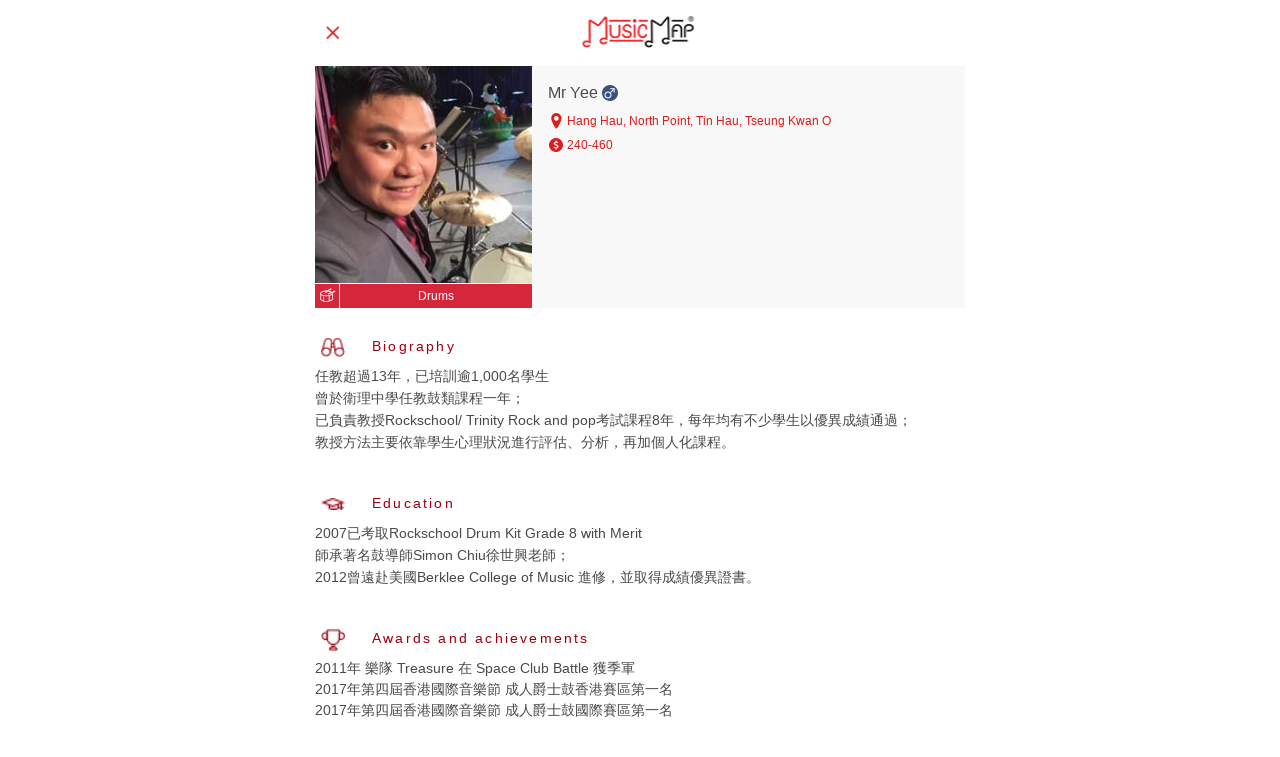

--- FILE ---
content_type: text/html; charset=utf-8
request_url: https://musicmap.hk/en/tutor/alecyee/drums
body_size: 141728
content:
<!DOCTYPE html>
<html lang="en">
  <head>
    <meta charset="utf-8" />
    <meta http-equiv="X-UA-Compatible" content="IE=edge" />
    <meta name="viewport" content="width=device-width,initial-scale=1.0,minimum-scale=1, maximum-scale=1" />
    <meta name="description" content=" 任教超過13年，已培訓逾1,000名學生	
曾於衛理中學任教鼓類課程一年；
已負責教授Rockschool/ Trinity Rock and pop考試課程8年，每年均有不少學生以優異成績通過；
教授方法主要依靠學生心理狀況進行評估、分析，再加個人化課程。" />
    <meta property="og:title" content="Mr Yee - Drums | MusicMap" />
    <meta property="og:type" content="website" />
    <meta property="og:url" content="/en/tutor/alecyee/drums" />
    <meta property="og:description" content=" 任教超過13年，已培訓逾1,000名學生	
曾於衛理中學任教鼓類課程一年；
已負責教授Rockschool/ Trinity Rock and pop考試課程8年，每年均有不少學生以優異成績通過；
教授方法主要依靠學生心理狀況進行評估、分析，再加個人化課程。" />
    <meta property="og:image" content="https://d3hrxt1o3o0jn7.cloudfront.net/507df832-9cc1-4150-b45f-ddd6e630464e-Webp.net-resizeimage.jpg?Expires=1769121618&amp;AWSAccessKeyId=AKIARNEN3IGL4QTO64WS&amp;Signature=nEHs5iPEv0G9BOfnRJcIkfxJ1Zg%3D" />
    <meta property="fb:app_id" content="4.56619488210009e+14" />
    <link rel="icon" href="https://musicmap.hk/static/client/favicon.ico" />
    <script src="https://js.stripe.com/v3/"></script>
    
    <!-- Global site tag (gtag.js) - Google Analytics -->
    <script async src="https://www.googletagmanager.com/gtag/js?id=UA-137234593-1"></script>
    <script>
      window.dataLayer = window.dataLayer || [];
      function gtag(){dataLayer.push(arguments);}
      gtag('js', new Date());
      gtag('config', 'UA-137234593-1');
    </script>
    
    <title>Mr Yee - Drums | MusicMap</title>
  <link rel="preload" href="/static/client/js/chunk-vendors.3503a732.js" as="script"><link rel="preload" href="/static/client/css/main.893dd71d.css" as="style"><link rel="preload" href="/static/client/js/main.469c5325.js" as="script"><link rel="stylesheet" href="/static/client/css/main.893dd71d.css"></head>
  <body>
    <noscript>
      <strong>We're sorry but musicmap doesn't work properly without JavaScript
        enabled. Please enable it to continue.</strong>
    </noscript>
    <div id="app" data-server-rendered="true"><div class="page" data-v-3268b5b6 data-v-0c9da2aa><header class="header theme-white" data-v-49693ed0 data-v-0c9da2aa><!----><!----><!----><div theme="white" class="top__layout" data-v-df5228da data-v-49693ed0><div class="grid-container" data-v-df5228da><div class="grid-x grid-margin-x" data-v-df5228da><div class="cell small-3 float-left" data-v-df5228da><ul class="header__nav" data-v-df5228da><a data-v-3be378c7 data-v-49693ed0><span class="close" data-v-3be378c7></span></a></ul></div><div class="cell small-6 align-center" data-v-df5228da><a href="/en/" class="header__logo router-link-active" data-v-30d5494e data-v-49693ed0><img src="/static/client/img/mm-logo@2x.f4ef1651.png" srcset="/static/client/img/mm-logo.98ef27a1.png 1x, /static/client/img/mm-logo@1.5x.e26704ac.png 1.5x, /static/client/img/mm-logo@2x.f4ef1651.png 2x, /static/client/img/mm-logo@3x.e8387d76.png 3x" data-v-30d5494e></a></div><div class="cell small-3" data-v-df5228da><ul class="header__nav float-right" data-v-df5228da></ul></div></div></div></div><!----></header><div class="content" style="padding-top:0px;" data-v-3268b5b6><div data-v-3268b5b6 data-v-0c9da2aa><div class="modal__fade" data-v-29e210b0 data-v-0c9da2aa><div class="modal tutor__details" data-v-29e210b0><div class="grid-container" data-v-29e210b0><div class="grid-x grid-margin-x" data-v-29e210b0><div class="cell small-12" data-v-29e210b0><div class="tutor__profile--small" data-v-466db626 data-v-29e210b0><div class="grid-x" data-v-466db626><div class="cell small-4" data-v-466db626><div class="tutor__profile__img tutor__profile__img__male" style="background-image:url('https://d3hrxt1o3o0jn7.cloudfront.net/507df832-9cc1-4150-b45f-ddd6e630464e-Webp.net-resizeimage.jpg?Expires=1769121618&amp;AWSAccessKeyId=AKIARNEN3IGL4QTO64WS&amp;Signature=nEHs5iPEv0G9BOfnRJcIkfxJ1Zg%3D');" data-v-62580caf data-v-466db626></div><div class="tutor__profile__tag" data-v-a18b6778 data-v-466db626><div class="tutor__profile__insticon" data-v-a18b6778><div class="tutor__profile__insticon__img" style="background-image:url('https://d3hrxt1o3o0jn7.cloudfront.net/ef63aa3a-32bf-4ace-85d8-2c74093c66a8-mm-inst-drums-white.png?Expires=1769121618&amp;AWSAccessKeyId=AKIARNEN3IGL4QTO64WS&amp;Signature=60ibCQ%2FyBI2rEQXEA3fCW16k8ww%3D');" data-v-a18b6778></div></div><div class="tutor__profile__instname" data-v-a18b6778>Drums</div></div></div><div class="cell small-8" data-v-466db626><div class="tutor__profile__info" data-v-466db626><div class="tutor__profile__header" data-v-466db626><span class="tutor__profile__name" data-v-466db626>Mr Yee
          </span><span class="tutor__profile__gender__icon tutor__profile__gender__icon tutor__profile__gender__icon--male" data-v-1ec0ee68 data-v-466db626></span></div><div class="tutor__profile__attr" data-v-466db626><span class="tutor__profile__loc" data-v-5e6a36be data-v-466db626><span class="tutor__profile__loc__icon" data-v-5e6a36be></span><span data-v-5e6a36be> Hang Hau, North Point, Tin Hau, Tseung Kwan O</span></span><span class="tutor__profile__price" data-v-4ef8f92c data-v-466db626><span class="tutor__profile__price__icon" data-v-4ef8f92c></span><span data-v-4ef8f92c> 240-460</span></span><!----></div></div></div></div></div></div></div><div class="grid-x grid-margin-x" data-v-29e210b0><div class="cell small-12" data-v-29e210b0><div class="tutor__details__attr" data-v-29e210b0><span class="tutor__details__attricon t-1" data-v-29e210b0></span><h3 class="tutor__details__attrlabel" data-v-29e210b0>
              Biography
            </h3></div><p class="custom__paragraph" data-v-29e210b0> 任教超過13年，已培訓逾1,000名學生	
曾於衛理中學任教鼓類課程一年；
已負責教授Rockschool/ Trinity Rock and pop考試課程8年，每年均有不少學生以優異成績通過；
教授方法主要依靠學生心理狀況進行評估、分析，再加個人化課程。</p></div><div class="cell small-12" data-v-29e210b0><div class="tutor__details__attr" data-v-29e210b0><span class="tutor__details__attricon t-2" data-v-29e210b0></span><h3 class="tutor__details__attrlabel" data-v-29e210b0>
              Education
            </h3></div><p class="custom__paragraph" data-v-29e210b0>2007已考取Rockschool Drum Kit Grade 8 with Merit
師承著名鼓導師Simon Chiu徐世興老師；
2012曾遠赴美國Berklee College of Music 進修，並取得成績優異證書。</p></div><div class="cell small-12" data-v-29e210b0><div class="tutor__details__attr" data-v-29e210b0><span class="tutor__details__attricon t-3" data-v-29e210b0></span><h3 class="tutor__details__attrlabel" data-v-29e210b0>
              Awards and achievements
            </h3></div><div class="grid-x grid-margin-x" data-v-29e210b0><div class="cell small-12" data-v-29e210b0>2011年 樂隊 Treasure 在 Space Club Battle 獲季軍</div></div><div class="grid-x grid-margin-x" data-v-29e210b0><div class="cell small-12" data-v-29e210b0>2017年第四屆香港國際音樂節 成人爵士鼓香港賽區第一名</div></div><div class="grid-x grid-margin-x" data-v-29e210b0><div class="cell small-12" data-v-29e210b0>2017年第四屆香港國際音樂節 成人爵士鼓國際賽區第一名</div></div><div class="grid-x grid-margin-x" data-v-29e210b0><div class="cell small-12" data-v-29e210b0>2017年香港國際鼓手節亞太區 鼓手比賽第三名</div></div></div><div class="cell small-12" data-v-29e210b0><div class="tutor__details__attr" data-v-29e210b0><span class="tutor__details__attricon t-4" data-v-29e210b0></span><h3 class="tutor__details__attrlabel" data-v-29e210b0>
              Performance experience
            </h3></div><div class="grid-x grid-margin-x" data-v-29e210b0><div class="cell small-12" data-v-29e210b0>曾帶領Treasure 樂隊到Live House表演，主音包括孫靄涵等 </div></div><div class="grid-x grid-margin-x" data-v-29e210b0><div class="cell small-12" data-v-29e210b0> 2017年國際音樂節閉幕典禮表演嘉賓 </div></div><div class="grid-x grid-margin-x" data-v-29e210b0><div class="cell small-12" data-v-29e210b0>苗僑偉、戚美珍主辦的2017跨年音樂派對(嘉賓包括謝天華、 江欣燕等)</div></div><div class="grid-x grid-margin-x" data-v-29e210b0><div class="cell small-12" data-v-29e210b0>曾於Yo Park公司開幕活動與瞿威廉一齊演出</div></div><div class="grid-x grid-margin-x" data-v-29e210b0><div class="cell small-12" data-v-29e210b0>曾參與UNICEF大專慈善演出，同場表演嘉賓有謝安琪、周柏 豪、關楚耀等</div></div><div class="grid-x grid-margin-x" data-v-29e210b0><div class="cell small-12" data-v-29e210b0>曾與葉振棠等人一齊在新光戲院參與慈善演出</div></div></div><div class="cell small-12" data-v-29e210b0><div class="tutor__details__attr" data-v-29e210b0><span class="tutor__details__attricon t-5" data-v-29e210b0></span><h3 class="tutor__details__attrlabel" data-v-29e210b0>
              Teaching experience
            </h3><span class="tutor__details__attrtag" data-v-29e210b0>13年</span></div><div class="grid-x grid-margin-x" data-v-29e210b0><div class="cell small-12" data-v-29e210b0>任教過衛理中學，淋恩中學樂器導師</div></div><div class="grid-x grid-margin-x" data-v-29e210b0><div class="cell small-12" data-v-29e210b0>擔任通利琴行 , 柏斯琴行，弦天音樂，偉樂琴行專業流行鼓導師多年</div></div></div><div class="cell small-12" data-v-29e210b0><div class="tutor__details__attr" data-v-29e210b0><span class="tutor__details__attricon t-6" data-v-29e210b0></span><h3 class="tutor__details__attrlabel" data-v-29e210b0>
              Teaching languages
            </h3></div><p data-v-29e210b0>English, Cantonese</p></div><div class="cell small-12" data-v-29e210b0><div class="tutor__details__attr" data-v-29e210b0><span class="tutor__details__attricon t-7" data-v-29e210b0></span><h3 class="tutor__details__attrlabel" data-v-29e210b0>
              Teaching regions
            </h3></div><p data-v-29e210b0>Hang Hau, North Point, Tin Hau, Tseung Kwan O</p></div></div></div></div></div><!----></div></div></div></div><script>window.__INITIAL_STATE__={"error":null,"auth":{"accessToken":null,"user":null,"isNewUser":false,"pathBeforeLogin":null,"userForEdit":{"data":null,"error":null,"currentRequestId":-1,"nextRequestId":0}},"codes":{"priceRanges":[{"code":"0","min":150,"max":250},{"code":"1","min":251,"max":400},{"code":"2","min":401,"max":null}],"regions":{"data":null,"error":null,"currentRequestId":-1,"nextRequestId":0},"skills":{"data":[{"id":"12075dbf-e168-4fbd-9ea1-0a398b3c5170","createdAt":"2019-01-21T12:21:15.538Z","createdBy":"_god","updatedAt":"2019-01-21T12:21:15.538Z","updatedBy":"_god","code":"piano","name":{"cn":"钢琴","en":"Piano","hk":"鋼琴"},"isEnabled":true,"seq":1,"badgeImageUrl":"https:\u002F\u002Fd3hrxt1o3o0jn7.cloudfront.net\u002Fb81e5109-74ea-4e6f-a86b-e303e4c164bc-mm-inst-pianot-white.png?Expires=1769121618&AWSAccessKeyId=AKIARNEN3IGL4QTO64WS&Signature=WHuZz98kiZ6sDhGRBzB0pOrR6gs%3D","iconImageUrl":"https:\u002F\u002Fd3hrxt1o3o0jn7.cloudfront.net\u002F420c6a53-af3c-4e19-b923-a8b02fd54074-mm-inst-pianot-red.png?Expires=1769121618&AWSAccessKeyId=AKIARNEN3IGL4QTO64WS&Signature=AEZzzx8zFDrBR3JN3m7YqLeBbMo%3D","levels":[{"id":"19bd0d32-88bd-4c54-8bb5-d076838289f3","createdAt":"2019-03-22T10:57:18.328Z","createdBy":"_god","updatedAt":"2019-03-22T10:57:18.328Z","updatedBy":"_god","code":"pre-grade","name":{"cn":"初级 (Pre-Grade)","en":"Pre-Grade","hk":"初級 (Pre-Grade)"},"isEnabled":true,"seq":1,"seq2":1},{"id":"191875e5-3618-464a-a451-65213ace0c2d","createdAt":"2019-01-21T12:21:16.341Z","createdBy":"_god","updatedAt":"2019-01-21T12:21:16.341Z","updatedBy":"_god","code":"grade-1","name":{"cn":"一级","en":"Grade 1","hk":"一級"},"isEnabled":true,"seq":2,"seq2":2},{"id":"66895885-fdfd-4c60-90ca-a520fd86da09","createdAt":"2019-01-21T12:21:16.341Z","createdBy":"_god","updatedAt":"2019-01-21T12:21:16.341Z","updatedBy":"_god","code":"grade-2","name":{"cn":"二级","en":"Grade 2","hk":"二級"},"isEnabled":true,"seq":3,"seq2":3},{"id":"429a391a-1f47-413e-aec5-0fa93ebcb9e5","createdAt":"2019-01-21T12:21:16.341Z","createdBy":"_god","updatedAt":"2019-01-21T12:21:16.341Z","updatedBy":"_god","code":"grade-3","name":{"cn":"三级","en":"Grade 3","hk":"三級"},"isEnabled":true,"seq":4,"seq2":4},{"id":"8e0c8496-b0e1-4954-b5c9-e2102550ab67","createdAt":"2019-01-21T12:21:16.341Z","createdBy":"_god","updatedAt":"2019-01-21T12:21:16.341Z","updatedBy":"_god","code":"grade-4","name":{"cn":"四级","en":"Grade 4","hk":"四級"},"isEnabled":true,"seq":5,"seq2":5},{"id":"b6c51922-7324-4969-a56c-6f29f93cd9db","createdAt":"2019-01-21T12:21:16.341Z","createdBy":"_god","updatedAt":"2019-01-21T12:21:16.341Z","updatedBy":"_god","code":"grade-5","name":{"cn":"五级","en":"Grade 5","hk":"五級"},"isEnabled":true,"seq":6,"seq2":6},{"id":"f0cfe6f9-1ac0-4087-aba2-4e794ec1a769","createdAt":"2019-01-21T12:21:16.341Z","createdBy":"_god","updatedAt":"2019-01-21T12:21:16.341Z","updatedBy":"_god","code":"grade-6","name":{"cn":"六级","en":"Grade 6","hk":"六級"},"isEnabled":true,"seq":7,"seq2":7},{"id":"0de20954-33b8-4401-ae3e-69c77b7cb74f","createdAt":"2019-01-21T12:21:16.341Z","createdBy":"_god","updatedAt":"2019-01-21T12:21:16.341Z","updatedBy":"_god","code":"grade-7","name":{"cn":"七级","en":"Grade 7","hk":"七級"},"isEnabled":true,"seq":8,"seq2":8},{"id":"97afd1ce-2a93-43c1-8651-ba1413a86418","createdAt":"2019-01-21T12:21:16.341Z","createdBy":"_god","updatedAt":"2019-01-21T12:21:16.341Z","updatedBy":"_god","code":"grade-8","name":{"cn":"八级","en":"Grade 8","hk":"八級"},"isEnabled":true,"seq":9,"seq2":9},{"id":"b5d5e74c-3ee3-428a-8327-7976db49062c","createdAt":"2019-01-21T12:21:16.341Z","createdBy":"_god","updatedAt":"2019-01-21T12:21:16.341Z","updatedBy":"_god","code":"performance-1","name":{"cn":"Dip\u002FATCL","en":"Dip\u002FATCL","hk":"Dip\u002FATCL"},"isEnabled":true,"seq":10,"seq2":13},{"id":"ed8ce4f7-113c-446c-970d-75502024b400","createdAt":"2019-01-21T12:21:16.341Z","createdBy":"_god","updatedAt":"2019-01-21T12:21:16.341Z","updatedBy":"_god","code":"performance-2","name":{"cn":"LRSM\u002FLTCL","en":"LRSM\u002FLTCL","hk":"LRSM\u002FLTCL"},"isEnabled":true,"seq":11,"seq2":14},{"id":"0185cbf2-7a6e-48e6-a676-dae68c5473de","createdAt":"2019-01-21T12:21:16.341Z","createdBy":"_god","updatedAt":"2019-01-21T12:21:16.341Z","updatedBy":"_god","code":"beginner","name":{"cn":"初级","en":"Beginner","hk":"初級"},"isEnabled":true,"seq":12,"seq2":10},{"id":"f3bac32e-3936-44bb-853d-5052a69300dd","createdAt":"2019-01-21T12:21:16.341Z","createdBy":"_god","updatedAt":"2019-01-21T12:21:16.341Z","updatedBy":"_god","code":"intermediate","name":{"cn":"中级","en":"Intermediate","hk":"中級"},"isEnabled":true,"seq":13,"seq2":11},{"id":"2e616d49-47ee-4c33-a334-35f7af6ad3a0","createdAt":"2019-01-21T12:21:16.341Z","createdBy":"_god","updatedAt":"2019-01-21T12:21:16.341Z","updatedBy":"_god","code":"advanced","name":{"cn":"高级","en":"Advanced","hk":"高級"},"isEnabled":true,"seq":14,"seq2":12}]},{"id":"b304032d-6c25-4b29-b481-1f9747886def","createdAt":"2019-03-22T10:57:16.501Z","createdBy":"_god","updatedAt":"2019-03-22T10:57:16.501Z","updatedBy":"_god","code":"piano-accomp","name":{"cn":"钢琴伴奏","en":"Piano Accomp.","hk":"鋼琴伴奏"},"isEnabled":true,"seq":2,"badgeImageUrl":"https:\u002F\u002Fd3hrxt1o3o0jn7.cloudfront.net\u002F19c9351a-2346-4665-9cf2-4a4fff605019-mm-inst-pianoa-white-v2.png?Expires=1769121618&AWSAccessKeyId=AKIARNEN3IGL4QTO64WS&Signature=nIJe6goBP7pCUk8cQglLn%2B8ol6M%3D","iconImageUrl":"https:\u002F\u002Fd3hrxt1o3o0jn7.cloudfront.net\u002F8151ac1f-2a79-46d4-a7d2-83968e69fc6d-mm-inst-pianoa-red-v2.png?Expires=1769121618&AWSAccessKeyId=AKIARNEN3IGL4QTO64WS&Signature=4M5ZjjaB8j4hfFngkX0llGDVZFU%3D","levels":[{"id":"93c00361-06b9-434b-8daa-81f85ed8e1dd","createdAt":"2019-03-22T10:57:18.328Z","createdBy":"_god","updatedAt":"2019-03-22T10:57:18.328Z","updatedBy":"_god","code":"pre-grade","name":{"cn":"初级 (Pre-Grade)","en":"Pre-Grade","hk":"初級 (Pre-Grade)"},"isEnabled":true,"seq":1,"seq2":1},{"id":"ba97ab83-3c24-4748-8743-8f6be15edbec","createdAt":"2019-03-22T10:57:18.328Z","createdBy":"_god","updatedAt":"2019-03-22T10:57:18.328Z","updatedBy":"_god","code":"grade-1","name":{"cn":"一级","en":"Grade 1","hk":"一級"},"isEnabled":true,"seq":2,"seq2":2},{"id":"3c8a8c56-6903-49ff-965b-29334fbd6001","createdAt":"2019-03-22T10:57:18.328Z","createdBy":"_god","updatedAt":"2019-03-22T10:57:18.328Z","updatedBy":"_god","code":"grade-2","name":{"cn":"二级","en":"Grade 2","hk":"二級"},"isEnabled":true,"seq":3,"seq2":3},{"id":"5164c89c-27ef-461f-8698-ca8f99b58b19","createdAt":"2019-03-22T10:57:18.328Z","createdBy":"_god","updatedAt":"2019-03-22T10:57:18.328Z","updatedBy":"_god","code":"grade-3","name":{"cn":"三级","en":"Grade 3","hk":"三級"},"isEnabled":true,"seq":4,"seq2":4},{"id":"f66eb2d4-8f91-40a2-90b5-ee2e60c299fe","createdAt":"2019-03-22T10:57:18.328Z","createdBy":"_god","updatedAt":"2019-03-22T10:57:18.328Z","updatedBy":"_god","code":"grade-4","name":{"cn":"四级","en":"Grade 4","hk":"四級"},"isEnabled":true,"seq":5,"seq2":5},{"id":"bacd7b11-4d54-4c53-aa93-4d3531cb09c5","createdAt":"2019-03-22T10:57:18.328Z","createdBy":"_god","updatedAt":"2019-03-22T10:57:18.328Z","updatedBy":"_god","code":"grade-5","name":{"cn":"五级","en":"Grade 5","hk":"五級"},"isEnabled":true,"seq":6,"seq2":6},{"id":"75949718-1e90-4458-8285-b575047cd8ca","createdAt":"2019-03-22T10:57:18.328Z","createdBy":"_god","updatedAt":"2019-03-22T10:57:18.328Z","updatedBy":"_god","code":"grade-6","name":{"cn":"六级","en":"Grade 6","hk":"六級"},"isEnabled":true,"seq":7,"seq2":7},{"id":"20ca093f-bc7d-4d34-be28-2c50b6a86595","createdAt":"2019-03-22T10:57:18.328Z","createdBy":"_god","updatedAt":"2019-03-22T10:57:18.328Z","updatedBy":"_god","code":"grade-7","name":{"cn":"七级","en":"Grade 7","hk":"七級"},"isEnabled":true,"seq":8,"seq2":8},{"id":"bf0f08d9-4d5a-40f3-8ced-e7ea919990ae","createdAt":"2019-03-22T10:57:18.328Z","createdBy":"_god","updatedAt":"2019-03-22T10:57:18.328Z","updatedBy":"_god","code":"grade-8","name":{"cn":"八级","en":"Grade 8","hk":"八級"},"isEnabled":true,"seq":9,"seq2":9},{"id":"7fdbc15a-4b45-43ec-b7f6-63732794f77e","createdAt":"2019-03-22T10:57:18.328Z","createdBy":"_god","updatedAt":"2019-03-22T10:57:18.328Z","updatedBy":"_god","code":"performance-1","name":{"cn":"Dip\u002FATCL","en":"Dip\u002FATCL","hk":"Dip\u002FATCL"},"isEnabled":true,"seq":10,"seq2":13},{"id":"052abb2c-47f0-47a1-b5cc-fe1b9c32a5f7","createdAt":"2019-03-22T10:57:18.328Z","createdBy":"_god","updatedAt":"2019-03-22T10:57:18.328Z","updatedBy":"_god","code":"performance-2","name":{"cn":"LRSM\u002FLTCL","en":"LRSM\u002FLTCL","hk":"LRSM\u002FLTCL"},"isEnabled":true,"seq":11,"seq2":14},{"id":"ddf7a520-e6d6-42ca-a555-459280ba49cc","createdAt":"2019-03-22T10:57:18.328Z","createdBy":"_god","updatedAt":"2019-03-22T10:57:18.328Z","updatedBy":"_god","code":"beginner","name":{"cn":"初级","en":"Beginner","hk":"初級"},"isEnabled":true,"seq":12,"seq2":10},{"id":"6abf98c8-ec31-4393-96da-02e263cb85fa","createdAt":"2019-03-22T10:57:18.328Z","createdBy":"_god","updatedAt":"2019-03-22T10:57:18.328Z","updatedBy":"_god","code":"intermediate","name":{"cn":"中级","en":"Intermediate","hk":"中級"},"isEnabled":true,"seq":13,"seq2":11},{"id":"57dea9ef-a9a7-4094-add0-df59e0cab8ef","createdAt":"2019-03-22T10:57:18.328Z","createdBy":"_god","updatedAt":"2019-03-22T10:57:18.328Z","updatedBy":"_god","code":"advanced","name":{"cn":"高级","en":"Advanced","hk":"高級"},"isEnabled":true,"seq":14,"seq2":12}]},{"id":"44b42d1b-465c-48df-9f96-6f6a7bc4a8f3","createdAt":"2019-01-21T12:21:15.538Z","createdBy":"_god","updatedAt":"2019-01-21T12:21:15.538Z","updatedBy":"_god","code":"violin","name":{"cn":"小提琴","en":"Violin","hk":"小提琴"},"isEnabled":true,"seq":3,"badgeImageUrl":"https:\u002F\u002Fd3hrxt1o3o0jn7.cloudfront.net\u002Fec6eb286-6624-4170-b8ae-39112a592415-mm-inst-violin-white.png?Expires=1769121618&AWSAccessKeyId=AKIARNEN3IGL4QTO64WS&Signature=JJMnpA%2Fm88Ndg20h8R%2BCS8xTUtU%3D","iconImageUrl":"https:\u002F\u002Fd3hrxt1o3o0jn7.cloudfront.net\u002Fd5b7b987-22c0-414d-88bd-31ef1c0524ae-mm-inst-violin-red.png?Expires=1769121618&AWSAccessKeyId=AKIARNEN3IGL4QTO64WS&Signature=i0ERdqDIJdYV3zsfcry17r%2Fd1Ck%3D","levels":[{"id":"0080400b-e96f-465b-997d-7c682631b937","createdAt":"2019-03-22T10:57:18.328Z","createdBy":"_god","updatedAt":"2019-03-22T10:57:18.328Z","updatedBy":"_god","code":"pre-grade","name":{"cn":"初级 (Pre-Grade)","en":"Pre-Grade","hk":"初級 (Pre-Grade)"},"isEnabled":true,"seq":1,"seq2":1},{"id":"1ff8546f-4508-4f3a-ba99-0cf2d7bc156b","createdAt":"2019-01-21T12:21:15.628Z","createdBy":"_god","updatedAt":"2019-01-21T12:21:15.628Z","updatedBy":"_god","code":"grade-1","name":{"cn":"一级","en":"Grade 1","hk":"一級"},"isEnabled":true,"seq":2,"seq2":2},{"id":"76e70587-b20a-4540-8277-d51767faefd0","createdAt":"2019-01-21T12:21:15.628Z","createdBy":"_god","updatedAt":"2019-01-21T12:21:15.628Z","updatedBy":"_god","code":"grade-2","name":{"cn":"二级","en":"Grade 2","hk":"二級"},"isEnabled":true,"seq":3,"seq2":3},{"id":"82278d3e-bb6d-4306-8477-a888a2681c22","createdAt":"2019-01-21T12:21:15.628Z","createdBy":"_god","updatedAt":"2019-01-21T12:21:15.628Z","updatedBy":"_god","code":"grade-3","name":{"cn":"三级","en":"Grade 3","hk":"三級"},"isEnabled":true,"seq":4,"seq2":4},{"id":"a2a9c834-5009-4269-8117-fd8f09e6ddd9","createdAt":"2019-01-21T12:21:15.628Z","createdBy":"_god","updatedAt":"2019-01-21T12:21:15.628Z","updatedBy":"_god","code":"grade-4","name":{"cn":"四级","en":"Grade 4","hk":"四級"},"isEnabled":true,"seq":5,"seq2":5},{"id":"6e27753f-590b-4139-b4f5-20a94efc87cc","createdAt":"2019-01-21T12:21:15.628Z","createdBy":"_god","updatedAt":"2019-01-21T12:21:15.628Z","updatedBy":"_god","code":"grade-5","name":{"cn":"五级","en":"Grade 5","hk":"五級"},"isEnabled":true,"seq":6,"seq2":6},{"id":"dc40c5fb-44a4-4f92-8088-24ede2a6e7fe","createdAt":"2019-01-21T12:21:15.628Z","createdBy":"_god","updatedAt":"2019-01-21T12:21:15.628Z","updatedBy":"_god","code":"grade-6","name":{"cn":"六级","en":"Grade 6","hk":"六級"},"isEnabled":true,"seq":7,"seq2":7},{"id":"e09a80d2-5350-457d-9cd9-73d63144a7ac","createdAt":"2019-01-21T12:21:15.628Z","createdBy":"_god","updatedAt":"2019-01-21T12:21:15.628Z","updatedBy":"_god","code":"grade-7","name":{"cn":"七级","en":"Grade 7","hk":"七級"},"isEnabled":true,"seq":8,"seq2":8},{"id":"601934a2-2e82-48da-92c5-a800ef695ff3","createdAt":"2019-01-21T12:21:15.628Z","createdBy":"_god","updatedAt":"2019-01-21T12:21:15.628Z","updatedBy":"_god","code":"grade-8","name":{"cn":"八级","en":"Grade 8","hk":"八級"},"isEnabled":true,"seq":9,"seq2":9},{"id":"70bc7a00-60f4-46ec-8165-f355a7b66e97","createdAt":"2019-01-21T12:21:15.628Z","createdBy":"_god","updatedAt":"2019-01-21T12:21:15.628Z","updatedBy":"_god","code":"performance-1","name":{"cn":"Dip\u002FATCL","en":"Dip\u002FATCL","hk":"Dip\u002FATCL"},"isEnabled":true,"seq":10,"seq2":13},{"id":"9979a4f6-7c88-4e59-aaa4-e1b131e7811b","createdAt":"2019-01-21T12:21:15.628Z","createdBy":"_god","updatedAt":"2019-01-21T12:21:15.628Z","updatedBy":"_god","code":"performance-2","name":{"cn":"LRSM\u002FLTCL","en":"LRSM\u002FLTCL","hk":"LRSM\u002FLTCL"},"isEnabled":true,"seq":11,"seq2":14},{"id":"e09579f7-6fa3-40f2-99d2-b7e29f19fd07","createdAt":"2019-01-21T12:21:15.628Z","createdBy":"_god","updatedAt":"2019-01-21T12:21:15.628Z","updatedBy":"_god","code":"beginner","name":{"cn":"初级","en":"Beginner","hk":"初級"},"isEnabled":true,"seq":12,"seq2":10},{"id":"bca82ece-584c-4644-b019-fe4291a4530d","createdAt":"2019-01-21T12:21:15.628Z","createdBy":"_god","updatedAt":"2019-01-21T12:21:15.628Z","updatedBy":"_god","code":"intermediate","name":{"cn":"中级","en":"Intermediate","hk":"中級"},"isEnabled":true,"seq":13,"seq2":11},{"id":"9fd54ade-8cee-4a88-91c3-a3a36af04955","createdAt":"2019-01-21T12:21:15.628Z","createdBy":"_god","updatedAt":"2019-01-21T12:21:15.628Z","updatedBy":"_god","code":"advanced","name":{"cn":"高级","en":"Advanced","hk":"高級"},"isEnabled":true,"seq":14,"seq2":12}]},{"id":"77880466-2fe2-44d4-ab28-43d335b46e6a","createdAt":"2019-03-22T10:57:16.501Z","createdBy":"_god","updatedAt":"2019-05-29T03:22:07.279Z","updatedBy":"d9fd49c1-c7f1-4334-85aa-27d018259478","code":"viola","name":{"cn":"中提琴","en":"Viola","hk":"中提琴"},"isEnabled":true,"seq":4,"badgeImageUrl":"https:\u002F\u002Fd3hrxt1o3o0jn7.cloudfront.net\u002Ffc3d442f-1255-46d7-8b8b-be50f6819d97-mm-inst-viola-white.png?Expires=1769121618&AWSAccessKeyId=AKIARNEN3IGL4QTO64WS&Signature=VEgW%2BMsZR93%2BhjekSI6229pAlbo%3D","iconImageUrl":"https:\u002F\u002Fd3hrxt1o3o0jn7.cloudfront.net\u002F1ba337bc-28a6-4f72-adc1-36a68a2975b3-mm-inst-viola-red.png?Expires=1769121618&AWSAccessKeyId=AKIARNEN3IGL4QTO64WS&Signature=t%2FapF1ls%2BUWFExWl4SEWe7gtIys%3D","levels":[{"id":"fac939fa-7c8e-4ce6-9683-2b30d408d92d","createdAt":"2019-03-22T10:57:18.328Z","createdBy":"_god","updatedAt":"2019-03-22T10:57:18.328Z","updatedBy":"_god","code":"pre-grade","name":{"cn":"初级 (Pre-Grade)","en":"Pre-Grade","hk":"初級 (Pre-Grade)"},"isEnabled":true,"seq":1,"seq2":1},{"id":"d352507d-d6ba-4f20-8de1-240538841d96","createdAt":"2019-03-22T10:57:18.328Z","createdBy":"_god","updatedAt":"2019-03-22T10:57:18.328Z","updatedBy":"_god","code":"grade-1","name":{"cn":"一级","en":"Grade 1","hk":"一級"},"isEnabled":true,"seq":2,"seq2":2},{"id":"a1ce74f9-d27c-44cf-bac5-e19a18af57b7","createdAt":"2019-03-22T10:57:18.328Z","createdBy":"_god","updatedAt":"2019-03-22T10:57:18.328Z","updatedBy":"_god","code":"grade-2","name":{"cn":"二级","en":"Grade 2","hk":"二級"},"isEnabled":true,"seq":3,"seq2":3},{"id":"636d0f8f-0cad-4ac6-9f79-02cb674bf19d","createdAt":"2019-03-22T10:57:18.328Z","createdBy":"_god","updatedAt":"2019-03-22T10:57:18.328Z","updatedBy":"_god","code":"grade-3","name":{"cn":"三级","en":"Grade 3","hk":"三級"},"isEnabled":true,"seq":4,"seq2":4},{"id":"63e24cdd-c911-489f-8910-5ff742a388e1","createdAt":"2019-03-22T10:57:18.328Z","createdBy":"_god","updatedAt":"2019-03-22T10:57:18.328Z","updatedBy":"_god","code":"grade-4","name":{"cn":"四级","en":"Grade 4","hk":"四級"},"isEnabled":true,"seq":5,"seq2":5},{"id":"5db15509-af53-44d3-9d05-44475c135c52","createdAt":"2019-03-22T10:57:18.328Z","createdBy":"_god","updatedAt":"2019-03-22T10:57:18.328Z","updatedBy":"_god","code":"grade-5","name":{"cn":"五级","en":"Grade 5","hk":"五級"},"isEnabled":true,"seq":6,"seq2":6},{"id":"2a0eb614-0e55-4e36-89a5-cf7e79eb74c2","createdAt":"2019-03-22T10:57:18.328Z","createdBy":"_god","updatedAt":"2019-03-22T10:57:18.328Z","updatedBy":"_god","code":"grade-6","name":{"cn":"六级","en":"Grade 6","hk":"六級"},"isEnabled":true,"seq":7,"seq2":7},{"id":"c77414ad-daf8-4e4a-b600-dd49c05123b6","createdAt":"2019-03-22T10:57:18.328Z","createdBy":"_god","updatedAt":"2019-03-22T10:57:18.328Z","updatedBy":"_god","code":"grade-7","name":{"cn":"七级","en":"Grade 7","hk":"七級"},"isEnabled":true,"seq":8,"seq2":8},{"id":"2760886b-ddbb-4923-a5e2-37133051bc9a","createdAt":"2019-03-22T10:57:18.328Z","createdBy":"_god","updatedAt":"2019-03-22T10:57:18.328Z","updatedBy":"_god","code":"grade-8","name":{"cn":"八级","en":"Grade 8","hk":"八級"},"isEnabled":true,"seq":9,"seq2":9},{"id":"7e2cf8bd-1574-4b4f-903c-12a49ddc2e71","createdAt":"2019-03-22T10:57:18.328Z","createdBy":"_god","updatedAt":"2019-03-22T10:57:18.328Z","updatedBy":"_god","code":"performance-1","name":{"cn":"Dip\u002FATCL","en":"Dip\u002FATCL","hk":"Dip\u002FATCL"},"isEnabled":true,"seq":10,"seq2":13},{"id":"e073e30c-46ed-4103-a47c-8e99c2ab86bc","createdAt":"2019-03-22T10:57:18.328Z","createdBy":"_god","updatedAt":"2019-03-22T10:57:18.328Z","updatedBy":"_god","code":"performance-2","name":{"cn":"LRSM\u002FLTCL","en":"LRSM\u002FLTCL","hk":"LRSM\u002FLTCL"},"isEnabled":true,"seq":11,"seq2":14},{"id":"cba88d2d-6e20-47fd-b4dc-b0555811b6f1","createdAt":"2019-03-22T10:57:18.328Z","createdBy":"_god","updatedAt":"2019-03-22T10:57:18.328Z","updatedBy":"_god","code":"beginner","name":{"cn":"初级","en":"Beginner","hk":"初級"},"isEnabled":true,"seq":12,"seq2":10},{"id":"8737a9cd-e81c-45d2-85aa-12c52158dd57","createdAt":"2019-03-22T10:57:18.328Z","createdBy":"_god","updatedAt":"2019-03-22T10:57:18.328Z","updatedBy":"_god","code":"intermediate","name":{"cn":"中级","en":"Intermediate","hk":"中級"},"isEnabled":true,"seq":13,"seq2":11},{"id":"10ec29b4-e06b-4571-8876-d81f116c9bbc","createdAt":"2019-03-22T10:57:18.328Z","createdBy":"_god","updatedAt":"2019-03-22T10:57:18.328Z","updatedBy":"_god","code":"advanced","name":{"cn":"高级","en":"Advanced","hk":"高級"},"isEnabled":true,"seq":14,"seq2":12}]},{"id":"a0f69d9d-8e9a-467a-a37c-da9a87673bf3","createdAt":"2019-01-21T12:21:15.538Z","createdBy":"_god","updatedAt":"2019-01-21T12:21:15.538Z","updatedBy":"_god","code":"cello","name":{"cn":"大提琴","en":"Cello","hk":"大提琴"},"isEnabled":true,"seq":5,"badgeImageUrl":"https:\u002F\u002Fd3hrxt1o3o0jn7.cloudfront.net\u002Fdd34ea2b-344b-4dcf-ba87-82eaf42fcfcd-mm-inst-cello-white.png?Expires=1769121618&AWSAccessKeyId=AKIARNEN3IGL4QTO64WS&Signature=Bs3%2FItopasPUUkWxU3w6fvZnXn4%3D","iconImageUrl":"https:\u002F\u002Fd3hrxt1o3o0jn7.cloudfront.net\u002Fe8038446-dfea-4f28-acf8-698f9baf2c9a-mm-inst-cello-red.png?Expires=1769121618&AWSAccessKeyId=AKIARNEN3IGL4QTO64WS&Signature=h%2FqnUgXkaNwRfpdVLB5Mp3mXmXs%3D","levels":[{"id":"f8f1acd6-e73c-46b4-b6ec-6ca8844e8190","createdAt":"2019-03-22T10:57:18.328Z","createdBy":"_god","updatedAt":"2019-03-22T10:57:18.328Z","updatedBy":"_god","code":"pre-grade","name":{"cn":"初级 (Pre-Grade)","en":"Pre-Grade","hk":"初級 (Pre-Grade)"},"isEnabled":true,"seq":1,"seq2":1},{"id":"341075d8-b8cd-424d-9c28-14d511d5bc8b","createdAt":"2019-01-21T12:21:15.941Z","createdBy":"_god","updatedAt":"2019-01-21T12:21:15.941Z","updatedBy":"_god","code":"grade-1","name":{"cn":"一级","en":"Grade 1","hk":"一級"},"isEnabled":true,"seq":2,"seq2":2},{"id":"da000350-9b18-4f0d-850a-002a060eb750","createdAt":"2019-01-21T12:21:15.941Z","createdBy":"_god","updatedAt":"2019-01-21T12:21:15.941Z","updatedBy":"_god","code":"grade-2","name":{"cn":"二级","en":"Grade 2","hk":"二級"},"isEnabled":true,"seq":3,"seq2":3},{"id":"c4c158e4-055e-4716-80ff-2fe3e56089cd","createdAt":"2019-01-21T12:21:15.941Z","createdBy":"_god","updatedAt":"2019-01-21T12:21:15.941Z","updatedBy":"_god","code":"grade-3","name":{"cn":"三级","en":"Grade 3","hk":"三級"},"isEnabled":true,"seq":4,"seq2":4},{"id":"1b0dcc08-e136-41be-9748-2bef9618f49d","createdAt":"2019-01-21T12:21:15.941Z","createdBy":"_god","updatedAt":"2019-01-21T12:21:15.941Z","updatedBy":"_god","code":"grade-4","name":{"cn":"四级","en":"Grade 4","hk":"四級"},"isEnabled":true,"seq":5,"seq2":5},{"id":"991d5b27-fd45-4dd7-9291-391ef2334acd","createdAt":"2019-01-21T12:21:15.941Z","createdBy":"_god","updatedAt":"2019-01-21T12:21:15.941Z","updatedBy":"_god","code":"grade-5","name":{"cn":"五级","en":"Grade 5","hk":"五級"},"isEnabled":true,"seq":6,"seq2":6},{"id":"43b6391b-f41b-4bac-8294-9261283ed8fb","createdAt":"2019-01-21T12:21:15.941Z","createdBy":"_god","updatedAt":"2019-01-21T12:21:15.941Z","updatedBy":"_god","code":"grade-6","name":{"cn":"六级","en":"Grade 6","hk":"六級"},"isEnabled":true,"seq":7,"seq2":7},{"id":"572b92a4-1a03-45d5-a295-813c375d3a3c","createdAt":"2019-01-21T12:21:15.941Z","createdBy":"_god","updatedAt":"2019-01-21T12:21:15.941Z","updatedBy":"_god","code":"grade-7","name":{"cn":"七级","en":"Grade 7","hk":"七級"},"isEnabled":true,"seq":8,"seq2":8},{"id":"24c7c11d-2924-4351-af55-495c140c5573","createdAt":"2019-01-21T12:21:15.941Z","createdBy":"_god","updatedAt":"2019-01-21T12:21:15.941Z","updatedBy":"_god","code":"grade-8","name":{"cn":"八级","en":"Grade 8","hk":"八級"},"isEnabled":true,"seq":9,"seq2":9},{"id":"c49eac2e-58ee-47ef-9c08-e058f3d90a7d","createdAt":"2019-01-21T12:21:15.941Z","createdBy":"_god","updatedAt":"2019-01-21T12:21:15.941Z","updatedBy":"_god","code":"performance-1","name":{"cn":"Dip\u002FATCL","en":"Dip\u002FATCL","hk":"Dip\u002FATCL"},"isEnabled":true,"seq":10,"seq2":13},{"id":"5ece84d0-faa7-4600-831b-9f00afb59cc7","createdAt":"2019-01-21T12:21:15.941Z","createdBy":"_god","updatedAt":"2019-01-21T12:21:15.941Z","updatedBy":"_god","code":"performance-2","name":{"cn":"LRSM\u002FLTCL","en":"LRSM\u002FLTCL","hk":"LRSM\u002FLTCL"},"isEnabled":true,"seq":11,"seq2":14},{"id":"f5cb0f4e-ac54-41a1-a707-2acdec4e60c4","createdAt":"2019-01-21T12:21:15.941Z","createdBy":"_god","updatedAt":"2019-01-21T12:21:15.941Z","updatedBy":"_god","code":"beginner","name":{"cn":"初级","en":"Beginner","hk":"初級"},"isEnabled":true,"seq":12,"seq2":10},{"id":"bb5f0f31-9627-4414-bcee-19c17aea447f","createdAt":"2019-01-21T12:21:15.941Z","createdBy":"_god","updatedAt":"2019-01-21T12:21:15.941Z","updatedBy":"_god","code":"intermediate","name":{"cn":"中级","en":"Intermediate","hk":"中級"},"isEnabled":true,"seq":13,"seq2":11},{"id":"8c215e7a-dad5-49e5-ab82-a1443c9ead48","createdAt":"2019-01-21T12:21:15.941Z","createdBy":"_god","updatedAt":"2019-01-21T12:21:15.941Z","updatedBy":"_god","code":"advanced","name":{"cn":"高级","en":"Advanced","hk":"高級"},"isEnabled":true,"seq":14,"seq2":12}]},{"id":"22a0b694-f78e-4eb3-8622-5a6dd9135edf","createdAt":"2019-03-22T10:57:16.501Z","createdBy":"_god","updatedAt":"2020-04-13T07:40:03.030Z","updatedBy":"d9fd49c1-c7f1-4334-85aa-27d018259478","code":"double-bass","name":{"cn":"低音大提琴","en":"Double Bass","hk":"低音大提琴"},"isEnabled":true,"seq":6,"badgeImageUrl":"https:\u002F\u002Fd3hrxt1o3o0jn7.cloudfront.net\u002Fa1a5fa3e-eac0-4aef-b35c-94ee32bf5fb6-mm-inst-dbass-white.png?Expires=1769121618&AWSAccessKeyId=AKIARNEN3IGL4QTO64WS&Signature=jKXzdE7uXLrv3DSfAIYnJmcoEME%3D","iconImageUrl":"https:\u002F\u002Fd3hrxt1o3o0jn7.cloudfront.net\u002Fa8c1337c-8f43-4d5a-9e38-af6044243d85-mm-inst-dbass-red.png?Expires=1769121618&AWSAccessKeyId=AKIARNEN3IGL4QTO64WS&Signature=r8IgXb0Mr58BlVCqsbp%2BcYbTT2U%3D","levels":[{"id":"935f7e86-3d1c-48af-97f9-23548541e8dd","createdAt":"2019-03-22T10:57:18.328Z","createdBy":"_god","updatedAt":"2019-03-22T10:57:18.328Z","updatedBy":"_god","code":"pre-grade","name":{"cn":"初级 (Pre-Grade)","en":"Pre-Grade","hk":"初級 (Pre-Grade)"},"isEnabled":true,"seq":1,"seq2":1},{"id":"4bb2e56a-8bba-4086-a0c8-d626a2ceec84","createdAt":"2019-03-22T10:57:18.328Z","createdBy":"_god","updatedAt":"2019-03-22T10:57:18.328Z","updatedBy":"_god","code":"grade-1","name":{"cn":"一级","en":"Grade 1","hk":"一級"},"isEnabled":true,"seq":2,"seq2":2},{"id":"59ad6df8-9cba-4137-af7e-8371813ee2c9","createdAt":"2019-03-22T10:57:18.328Z","createdBy":"_god","updatedAt":"2019-03-22T10:57:18.328Z","updatedBy":"_god","code":"grade-2","name":{"cn":"二级","en":"Grade 2","hk":"二級"},"isEnabled":true,"seq":3,"seq2":3},{"id":"35d27229-8423-4198-a8d3-356927363b57","createdAt":"2019-03-22T10:57:18.328Z","createdBy":"_god","updatedAt":"2019-03-22T10:57:18.328Z","updatedBy":"_god","code":"grade-3","name":{"cn":"三级","en":"Grade 3","hk":"三級"},"isEnabled":true,"seq":4,"seq2":4},{"id":"224ff9c8-63bb-44e1-b50a-b2fe3c2738e9","createdAt":"2019-03-22T10:57:18.328Z","createdBy":"_god","updatedAt":"2019-03-22T10:57:18.328Z","updatedBy":"_god","code":"grade-4","name":{"cn":"四级","en":"Grade 4","hk":"四級"},"isEnabled":true,"seq":5,"seq2":5},{"id":"04ff542d-f0a7-43b7-8435-f04e4a9a0449","createdAt":"2019-03-22T10:57:18.328Z","createdBy":"_god","updatedAt":"2019-03-22T10:57:18.328Z","updatedBy":"_god","code":"grade-5","name":{"cn":"五级","en":"Grade 5","hk":"五級"},"isEnabled":true,"seq":6,"seq2":6},{"id":"ece7a616-6d45-4059-8fd5-aa4010356587","createdAt":"2019-03-22T10:57:18.328Z","createdBy":"_god","updatedAt":"2019-03-22T10:57:18.328Z","updatedBy":"_god","code":"grade-6","name":{"cn":"六级","en":"Grade 6","hk":"六級"},"isEnabled":true,"seq":7,"seq2":7},{"id":"8113bd2d-07f0-4f5f-9a80-83088af62af8","createdAt":"2019-03-22T10:57:18.328Z","createdBy":"_god","updatedAt":"2019-03-22T10:57:18.328Z","updatedBy":"_god","code":"grade-7","name":{"cn":"七级","en":"Grade 7","hk":"七級"},"isEnabled":true,"seq":8,"seq2":8},{"id":"667df77f-4cde-4e13-987b-8ca7438b91a5","createdAt":"2019-03-22T10:57:18.328Z","createdBy":"_god","updatedAt":"2019-03-22T10:57:18.328Z","updatedBy":"_god","code":"grade-8","name":{"cn":"八级","en":"Grade 8","hk":"八級"},"isEnabled":true,"seq":9,"seq2":9},{"id":"112cc8e1-2631-402b-b39f-0e4e5c76d955","createdAt":"2019-03-22T10:57:18.328Z","createdBy":"_god","updatedAt":"2019-03-22T10:57:18.328Z","updatedBy":"_god","code":"performance-1","name":{"cn":"Dip\u002FATCL","en":"Dip\u002FATCL","hk":"Dip\u002FATCL"},"isEnabled":true,"seq":10,"seq2":13},{"id":"b46b3193-1589-4837-be8b-f9975fe8dd2a","createdAt":"2019-03-22T10:57:18.328Z","createdBy":"_god","updatedAt":"2019-03-22T10:57:18.328Z","updatedBy":"_god","code":"performance-2","name":{"cn":"LRSM\u002FLTCL","en":"LRSM\u002FLTCL","hk":"LRSM\u002FLTCL"},"isEnabled":true,"seq":11,"seq2":14},{"id":"79cb2436-2c57-4503-9f7b-873953806086","createdAt":"2019-03-22T10:57:18.328Z","createdBy":"_god","updatedAt":"2019-03-22T10:57:18.328Z","updatedBy":"_god","code":"beginner","name":{"cn":"初级","en":"Beginner","hk":"初級"},"isEnabled":true,"seq":12,"seq2":10},{"id":"e7d2e4b7-16c6-45c1-9b5b-7dbb9090fe72","createdAt":"2019-03-22T10:57:18.328Z","createdBy":"_god","updatedAt":"2019-03-22T10:57:18.328Z","updatedBy":"_god","code":"intermediate","name":{"cn":"中级","en":"Intermediate","hk":"中級"},"isEnabled":true,"seq":13,"seq2":11},{"id":"12170e10-9e0b-4fd8-b8f6-e5708b24ab89","createdAt":"2019-03-22T10:57:18.328Z","createdBy":"_god","updatedAt":"2019-03-22T10:57:18.328Z","updatedBy":"_god","code":"advanced","name":{"cn":"高级","en":"Advanced","hk":"高級"},"isEnabled":true,"seq":14,"seq2":12}]},{"id":"4db92b49-a385-4a8b-b52f-629b5fff9e0b","createdAt":"2019-01-21T12:21:15.538Z","createdBy":"_god","updatedAt":"2019-01-21T12:21:15.538Z","updatedBy":"_god","code":"classical-guitar","name":{"cn":"古典结他","en":"Classical Guitar","hk":"古典結他"},"isEnabled":true,"seq":7,"badgeImageUrl":"https:\u002F\u002Fd3hrxt1o3o0jn7.cloudfront.net\u002Fde2f3361-ac3c-4f52-8e6a-26198f352f2b-mm-inst-guitarc-white.png?Expires=1769121618&AWSAccessKeyId=AKIARNEN3IGL4QTO64WS&Signature=43bi23NDg71jzflD%2FPirDhVakR0%3D","iconImageUrl":"https:\u002F\u002Fd3hrxt1o3o0jn7.cloudfront.net\u002F61f577c2-e818-4ec8-97c9-9476013e0783-mm-inst-guitarc-red.png?Expires=1769121618&AWSAccessKeyId=AKIARNEN3IGL4QTO64WS&Signature=Laz%2FPjEWCzrRzLK3%2BhirZNQw7%2BI%3D","levels":[{"id":"0cc38e07-7287-4dab-8798-2e827bbc805c","createdAt":"2019-03-22T10:57:18.328Z","createdBy":"_god","updatedAt":"2019-03-22T10:57:18.328Z","updatedBy":"_god","code":"pre-grade","name":{"cn":"初级 (Pre-Grade)","en":"Pre-Grade","hk":"初級 (Pre-Grade)"},"isEnabled":true,"seq":1,"seq2":1},{"id":"84fc3148-0ae1-4524-85f0-16f434b74c5e","createdAt":"2019-01-21T12:21:16.027Z","createdBy":"_god","updatedAt":"2019-01-21T12:21:16.027Z","updatedBy":"_god","code":"grade-1","name":{"cn":"一级","en":"Grade 1","hk":"一級"},"isEnabled":true,"seq":2,"seq2":2},{"id":"1225f96a-6ade-45d2-8a22-b31738d27a53","createdAt":"2019-01-21T12:21:16.027Z","createdBy":"_god","updatedAt":"2019-01-21T12:21:16.027Z","updatedBy":"_god","code":"grade-2","name":{"cn":"二级","en":"Grade 2","hk":"二級"},"isEnabled":true,"seq":3,"seq2":3},{"id":"63bbc292-dd39-4f04-bd7c-9c59ef10eecc","createdAt":"2019-01-21T12:21:16.027Z","createdBy":"_god","updatedAt":"2019-01-21T12:21:16.027Z","updatedBy":"_god","code":"grade-3","name":{"cn":"三级","en":"Grade 3","hk":"三級"},"isEnabled":true,"seq":4,"seq2":4},{"id":"d861f6e7-bd1a-4604-9e4b-fce397b02719","createdAt":"2019-01-21T12:21:16.027Z","createdBy":"_god","updatedAt":"2019-01-21T12:21:16.027Z","updatedBy":"_god","code":"grade-4","name":{"cn":"四级","en":"Grade 4","hk":"四級"},"isEnabled":true,"seq":5,"seq2":5},{"id":"177fdcbe-9345-4bca-87d4-bd2b4c87ceab","createdAt":"2019-01-21T12:21:16.027Z","createdBy":"_god","updatedAt":"2019-01-21T12:21:16.027Z","updatedBy":"_god","code":"grade-5","name":{"cn":"五级","en":"Grade 5","hk":"五級"},"isEnabled":true,"seq":6,"seq2":6},{"id":"484eae1b-48c9-428f-8e99-1cb94a057390","createdAt":"2019-01-21T12:21:16.027Z","createdBy":"_god","updatedAt":"2019-01-21T12:21:16.027Z","updatedBy":"_god","code":"grade-6","name":{"cn":"六级","en":"Grade 6","hk":"六級"},"isEnabled":true,"seq":7,"seq2":7},{"id":"41a2e73c-7421-4da4-b7f7-60c40270f60c","createdAt":"2019-01-21T12:21:16.027Z","createdBy":"_god","updatedAt":"2019-01-21T12:21:16.027Z","updatedBy":"_god","code":"grade-7","name":{"cn":"七级","en":"Grade 7","hk":"七級"},"isEnabled":true,"seq":8,"seq2":8},{"id":"4620c985-dbd8-45c7-a0c5-ec425b57aecf","createdAt":"2019-01-21T12:21:16.027Z","createdBy":"_god","updatedAt":"2019-01-21T12:21:16.027Z","updatedBy":"_god","code":"grade-8","name":{"cn":"八级","en":"Grade 8","hk":"八級"},"isEnabled":true,"seq":9,"seq2":9},{"id":"0791302a-3143-4913-b81c-0f8742918dab","createdAt":"2019-01-21T12:21:16.027Z","createdBy":"_god","updatedAt":"2019-01-21T12:21:16.027Z","updatedBy":"_god","code":"performance-1","name":{"cn":"Dip\u002FATCL","en":"Dip\u002FATCL","hk":"Dip\u002FATCL"},"isEnabled":true,"seq":10,"seq2":13},{"id":"a0e1699c-c8a0-474f-8dc5-d7424c96ff07","createdAt":"2019-01-21T12:21:16.027Z","createdBy":"_god","updatedAt":"2019-01-21T12:21:16.027Z","updatedBy":"_god","code":"performance-2","name":{"cn":"LRSM\u002FLTCL","en":"LRSM\u002FLTCL","hk":"LRSM\u002FLTCL"},"isEnabled":true,"seq":11,"seq2":14},{"id":"abdf2072-2d73-478a-b013-110e8204367b","createdAt":"2019-01-21T12:21:16.027Z","createdBy":"_god","updatedAt":"2019-01-21T12:21:16.027Z","updatedBy":"_god","code":"beginner","name":{"cn":"初级","en":"Beginner","hk":"初級"},"isEnabled":true,"seq":12,"seq2":10},{"id":"0449f21d-2a8d-4a92-b5fc-937559971e22","createdAt":"2019-01-21T12:21:16.027Z","createdBy":"_god","updatedAt":"2019-01-21T12:21:16.027Z","updatedBy":"_god","code":"intermediate","name":{"cn":"中级","en":"Intermediate","hk":"中級"},"isEnabled":true,"seq":13,"seq2":11},{"id":"00d60716-019a-4581-badb-6ef86106d630","createdAt":"2019-01-21T12:21:16.027Z","createdBy":"_god","updatedAt":"2019-01-21T12:21:16.027Z","updatedBy":"_god","code":"advanced","name":{"cn":"高级","en":"Advanced","hk":"高級"},"isEnabled":true,"seq":14,"seq2":12}]},{"id":"ae1f9b82-f41b-466f-bfd5-ac00642226f0","createdAt":"2019-03-22T10:57:16.501Z","createdBy":"_god","updatedAt":"2019-03-22T10:57:16.501Z","updatedBy":"_god","code":"acoustic-guitar","name":{"cn":"木结他","en":"Acoustic Guitar","hk":"木結他"},"isEnabled":true,"seq":8,"badgeImageUrl":"https:\u002F\u002Fd3hrxt1o3o0jn7.cloudfront.net\u002F0c4dc8e1-e0ca-404e-99d7-c4ef860afcdb-mm-inst-guitara-white.png?Expires=1769121618&AWSAccessKeyId=AKIARNEN3IGL4QTO64WS&Signature=T6pAYw9rZfNbN9r2PLW9AYDwfmc%3D","iconImageUrl":"https:\u002F\u002Fd3hrxt1o3o0jn7.cloudfront.net\u002Fb2af1d27-923c-4a53-81b9-26e4f72a5101-mm-inst-guitara-red.png?Expires=1769121618&AWSAccessKeyId=AKIARNEN3IGL4QTO64WS&Signature=Fwv54an%2BrGBywD6cif8MtQxnnis%3D","levels":[{"id":"bdc114ca-57a4-4995-9368-ee461a205eb5","createdAt":"2019-03-22T10:57:18.328Z","createdBy":"_god","updatedAt":"2019-03-22T10:57:18.328Z","updatedBy":"_god","code":"pre-grade","name":{"cn":"初级 (Pre-Grade)","en":"Pre-Grade","hk":"初級 (Pre-Grade)"},"isEnabled":true,"seq":1,"seq2":1},{"id":"dd77083d-72fa-4a00-839c-7db0644c967f","createdAt":"2019-03-22T10:57:18.328Z","createdBy":"_god","updatedAt":"2019-03-22T10:57:18.328Z","updatedBy":"_god","code":"grade-1","name":{"cn":"一级","en":"Grade 1","hk":"一級"},"isEnabled":true,"seq":2,"seq2":2},{"id":"3789e275-c8c3-443c-b8d8-329ffe8d4fab","createdAt":"2019-03-22T10:57:18.328Z","createdBy":"_god","updatedAt":"2019-03-22T10:57:18.328Z","updatedBy":"_god","code":"grade-2","name":{"cn":"二级","en":"Grade 2","hk":"二級"},"isEnabled":true,"seq":3,"seq2":3},{"id":"ab003ca9-6865-48ac-aaa5-f122c747fd34","createdAt":"2019-03-22T10:57:18.328Z","createdBy":"_god","updatedAt":"2019-03-22T10:57:18.328Z","updatedBy":"_god","code":"grade-3","name":{"cn":"三级","en":"Grade 3","hk":"三級"},"isEnabled":true,"seq":4,"seq2":4},{"id":"067ab5cf-030d-436a-933d-0d928737f402","createdAt":"2019-03-22T10:57:18.328Z","createdBy":"_god","updatedAt":"2019-03-22T10:57:18.328Z","updatedBy":"_god","code":"grade-4","name":{"cn":"四级","en":"Grade 4","hk":"四級"},"isEnabled":true,"seq":5,"seq2":5},{"id":"37b12273-9df9-4f4a-8ed5-7bfcdf49311f","createdAt":"2019-03-22T10:57:18.328Z","createdBy":"_god","updatedAt":"2019-03-22T10:57:18.328Z","updatedBy":"_god","code":"grade-5","name":{"cn":"五级","en":"Grade 5","hk":"五級"},"isEnabled":true,"seq":6,"seq2":6},{"id":"992ceb30-026d-45fa-98e4-1b011a5a6fc8","createdAt":"2019-03-22T10:57:18.328Z","createdBy":"_god","updatedAt":"2019-03-22T10:57:18.328Z","updatedBy":"_god","code":"grade-6","name":{"cn":"六级","en":"Grade 6","hk":"六級"},"isEnabled":true,"seq":7,"seq2":7},{"id":"6d517135-7c59-4d35-939a-d3605e913b09","createdAt":"2019-03-22T10:57:18.328Z","createdBy":"_god","updatedAt":"2019-03-22T10:57:18.328Z","updatedBy":"_god","code":"grade-7","name":{"cn":"七级","en":"Grade 7","hk":"七級"},"isEnabled":true,"seq":8,"seq2":8},{"id":"ec31fe8d-eb39-45c9-9488-5320b02fb8d7","createdAt":"2019-03-22T10:57:18.328Z","createdBy":"_god","updatedAt":"2019-03-22T10:57:18.328Z","updatedBy":"_god","code":"grade-8","name":{"cn":"八级","en":"Grade 8","hk":"八級"},"isEnabled":true,"seq":9,"seq2":9},{"id":"1a933f79-55dd-4624-96ce-5e2b2614e269","createdAt":"2019-03-22T10:57:18.328Z","createdBy":"_god","updatedAt":"2019-03-22T10:57:18.328Z","updatedBy":"_god","code":"performance-1","name":{"cn":"Dip\u002FATCL","en":"Dip\u002FATCL","hk":"Dip\u002FATCL"},"isEnabled":true,"seq":10,"seq2":13},{"id":"42c7a886-e992-45cb-829d-206b6bf8e3dd","createdAt":"2019-03-22T10:57:18.328Z","createdBy":"_god","updatedAt":"2019-03-22T10:57:18.328Z","updatedBy":"_god","code":"performance-2","name":{"cn":"LRSM\u002FLTCL","en":"LRSM\u002FLTCL","hk":"LRSM\u002FLTCL"},"isEnabled":true,"seq":11,"seq2":14},{"id":"1b4c384a-3a65-433d-8ea4-b0ed406524a4","createdAt":"2019-03-22T10:57:18.328Z","createdBy":"_god","updatedAt":"2019-03-22T10:57:18.328Z","updatedBy":"_god","code":"beginner","name":{"cn":"初级","en":"Beginner","hk":"初級"},"isEnabled":true,"seq":12,"seq2":10},{"id":"209e6d39-0585-4d67-a0ce-181627d13086","createdAt":"2019-03-22T10:57:18.328Z","createdBy":"_god","updatedAt":"2019-03-22T10:57:18.328Z","updatedBy":"_god","code":"intermediate","name":{"cn":"中级","en":"Intermediate","hk":"中級"},"isEnabled":true,"seq":13,"seq2":11},{"id":"47efc8b5-41a2-4f94-ab35-5ae74142ef46","createdAt":"2019-03-22T10:57:18.328Z","createdBy":"_god","updatedAt":"2019-03-22T10:57:18.328Z","updatedBy":"_god","code":"advanced","name":{"cn":"高级","en":"Advanced","hk":"高級"},"isEnabled":true,"seq":14,"seq2":12}]},{"id":"1f5afbb5-9da4-47e1-9085-d905e3a09f99","createdAt":"2019-03-22T10:57:16.501Z","createdBy":"_god","updatedAt":"2019-03-22T10:57:16.501Z","updatedBy":"_god","code":"ukulele","name":{"cn":"夏威夷小结他","en":"Ukulele","hk":"夏威夷小結他"},"isEnabled":true,"seq":9,"badgeImageUrl":"https:\u002F\u002Fd3hrxt1o3o0jn7.cloudfront.net\u002F673c6d3c-2721-4daa-a9e9-ec5d81b957f4-mm-inst-uku-white.png?Expires=1769121618&AWSAccessKeyId=AKIARNEN3IGL4QTO64WS&Signature=sWwC6dyPrF4NzhjS9on%2Bj9kRnps%3D","iconImageUrl":"https:\u002F\u002Fd3hrxt1o3o0jn7.cloudfront.net\u002F75766a96-c9a8-4cda-94c8-a2af60319657-mm-inst-uku-red.png?Expires=1769121618&AWSAccessKeyId=AKIARNEN3IGL4QTO64WS&Signature=n4XfTeYncAFMu5vy%2FDGb2ZaKs8U%3D","levels":[{"id":"3e3caf6e-9f01-4d04-a529-d6a9e3622777","createdAt":"2019-03-22T10:57:18.328Z","createdBy":"_god","updatedAt":"2019-03-22T10:57:18.328Z","updatedBy":"_god","code":"pre-grade","name":{"cn":"初级 (Pre-Grade)","en":"Pre-Grade","hk":"初級 (Pre-Grade)"},"isEnabled":true,"seq":1,"seq2":1},{"id":"e27bfd50-ccce-4838-83a0-5487fdeadf12","createdAt":"2019-03-22T10:57:18.328Z","createdBy":"_god","updatedAt":"2019-03-22T10:57:18.328Z","updatedBy":"_god","code":"grade-1","name":{"cn":"一级","en":"Grade 1","hk":"一級"},"isEnabled":true,"seq":2,"seq2":2},{"id":"f990f4ff-2430-4c7d-84b4-6c84529ac775","createdAt":"2019-03-22T10:57:18.328Z","createdBy":"_god","updatedAt":"2019-03-22T10:57:18.328Z","updatedBy":"_god","code":"grade-2","name":{"cn":"二级","en":"Grade 2","hk":"二級"},"isEnabled":true,"seq":3,"seq2":3},{"id":"98dfdb4d-128b-499c-9840-76b0c9386de4","createdAt":"2019-03-22T10:57:18.328Z","createdBy":"_god","updatedAt":"2019-03-22T10:57:18.328Z","updatedBy":"_god","code":"grade-3","name":{"cn":"三级","en":"Grade 3","hk":"三級"},"isEnabled":true,"seq":4,"seq2":4},{"id":"0aa748b2-3baf-4037-b71a-046c3ad27de1","createdAt":"2019-03-22T10:57:18.328Z","createdBy":"_god","updatedAt":"2019-03-22T10:57:18.328Z","updatedBy":"_god","code":"grade-4","name":{"cn":"四级","en":"Grade 4","hk":"四級"},"isEnabled":true,"seq":5,"seq2":5},{"id":"8e33f9aa-3026-4f90-ba2c-1ce8fd4d7e25","createdAt":"2019-03-22T10:57:18.328Z","createdBy":"_god","updatedAt":"2019-03-22T10:57:18.328Z","updatedBy":"_god","code":"grade-5","name":{"cn":"五级","en":"Grade 5","hk":"五級"},"isEnabled":true,"seq":6,"seq2":6},{"id":"1a0e8603-0a7a-4937-b9c7-f89cdd8120b8","createdAt":"2019-03-22T10:57:18.328Z","createdBy":"_god","updatedAt":"2019-03-22T10:57:18.328Z","updatedBy":"_god","code":"grade-6","name":{"cn":"六级","en":"Grade 6","hk":"六級"},"isEnabled":true,"seq":7,"seq2":7},{"id":"f06474bf-6400-420d-8dda-3789cbe7f3a7","createdAt":"2019-03-22T10:57:18.328Z","createdBy":"_god","updatedAt":"2019-03-22T10:57:18.328Z","updatedBy":"_god","code":"grade-7","name":{"cn":"七级","en":"Grade 7","hk":"七級"},"isEnabled":true,"seq":8,"seq2":8},{"id":"701fb61b-ed45-4df5-b292-92df0ff377db","createdAt":"2019-03-22T10:57:18.328Z","createdBy":"_god","updatedAt":"2019-03-22T10:57:18.328Z","updatedBy":"_god","code":"grade-8","name":{"cn":"八级","en":"Grade 8","hk":"八級"},"isEnabled":true,"seq":9,"seq2":9},{"id":"26a0e433-9a19-4168-a189-a91a50eab922","createdAt":"2019-03-22T10:57:18.328Z","createdBy":"_god","updatedAt":"2019-03-22T10:57:18.328Z","updatedBy":"_god","code":"performance-1","name":{"cn":"Dip\u002FATCL","en":"Dip\u002FATCL","hk":"Dip\u002FATCL"},"isEnabled":true,"seq":10,"seq2":13},{"id":"cc54baa2-b804-47be-915d-5a357d6d06de","createdAt":"2019-03-22T10:57:18.328Z","createdBy":"_god","updatedAt":"2019-03-22T10:57:18.328Z","updatedBy":"_god","code":"performance-2","name":{"cn":"LRSM\u002FLTCL","en":"LRSM\u002FLTCL","hk":"LRSM\u002FLTCL"},"isEnabled":true,"seq":11,"seq2":14},{"id":"e54d3116-8ad9-4cfd-9d42-5cd1e5934211","createdAt":"2019-03-22T10:57:18.328Z","createdBy":"_god","updatedAt":"2019-03-22T10:57:18.328Z","updatedBy":"_god","code":"beginner","name":{"cn":"初级","en":"Beginner","hk":"初級"},"isEnabled":true,"seq":12,"seq2":10},{"id":"539eeea4-17d8-450e-990a-84dbba682bf8","createdAt":"2019-03-22T10:57:18.328Z","createdBy":"_god","updatedAt":"2019-03-22T10:57:18.328Z","updatedBy":"_god","code":"intermediate","name":{"cn":"中级","en":"Intermediate","hk":"中級"},"isEnabled":true,"seq":13,"seq2":11},{"id":"2fa9cb41-b980-4179-983f-7c980787be2b","createdAt":"2019-03-22T10:57:18.328Z","createdBy":"_god","updatedAt":"2019-03-22T10:57:18.328Z","updatedBy":"_god","code":"advanced","name":{"cn":"高级","en":"Advanced","hk":"高級"},"isEnabled":true,"seq":14,"seq2":12}]},{"id":"ddc33127-78ae-48e9-8811-28f3caa575f5","createdAt":"2019-01-21T12:21:15.538Z","createdBy":"_god","updatedAt":"2019-01-21T12:21:15.538Z","updatedBy":"_god","code":"electric-guitar","name":{"cn":"电结他","en":"Electric Guitar","hk":"電結他"},"isEnabled":true,"seq":10,"badgeImageUrl":"https:\u002F\u002Fd3hrxt1o3o0jn7.cloudfront.net\u002F4e585623-d1a8-4267-88f8-41cdbb6c42b4-mm-inst-guitare-white.png?Expires=1769121618&AWSAccessKeyId=AKIARNEN3IGL4QTO64WS&Signature=LXI0DwKEW4pefPN8KWu0cPrBEEA%3D","iconImageUrl":"https:\u002F\u002Fd3hrxt1o3o0jn7.cloudfront.net\u002Fe4b01afb-1ff4-49f0-804b-5d1edf973dfd-mm-inst-guitare-red.png?Expires=1769121618&AWSAccessKeyId=AKIARNEN3IGL4QTO64WS&Signature=nJJLd5m%2FV86%2FYYyMkqAE8I4A5k0%3D","levels":[{"id":"5cbefa8e-0f07-48dd-ad04-f4572a008850","createdAt":"2019-03-22T10:57:18.328Z","createdBy":"_god","updatedAt":"2019-03-22T10:57:18.328Z","updatedBy":"_god","code":"pre-grade","name":{"cn":"初级 (Pre-Grade)","en":"Pre-Grade","hk":"初級 (Pre-Grade)"},"isEnabled":true,"seq":1,"seq2":1},{"id":"0daed002-6278-4c10-8de6-a3eabaa0c5a5","createdAt":"2019-01-21T12:21:16.113Z","createdBy":"_god","updatedAt":"2019-01-21T12:21:16.113Z","updatedBy":"_god","code":"grade-1","name":{"cn":"一级","en":"Grade 1","hk":"一級"},"isEnabled":true,"seq":2,"seq2":2},{"id":"8b0ef13a-ade6-453d-89ef-1c320a11e52b","createdAt":"2019-01-21T12:21:16.113Z","createdBy":"_god","updatedAt":"2019-01-21T12:21:16.113Z","updatedBy":"_god","code":"grade-2","name":{"cn":"二级","en":"Grade 2","hk":"二級"},"isEnabled":true,"seq":3,"seq2":3},{"id":"950268b9-8560-4ee1-8ab8-80e4c9b01d66","createdAt":"2019-01-21T12:21:16.113Z","createdBy":"_god","updatedAt":"2019-01-21T12:21:16.113Z","updatedBy":"_god","code":"grade-3","name":{"cn":"三级","en":"Grade 3","hk":"三級"},"isEnabled":true,"seq":4,"seq2":4},{"id":"20392b1b-8172-4fb0-93aa-caa9fe71cc95","createdAt":"2019-01-21T12:21:16.113Z","createdBy":"_god","updatedAt":"2019-01-21T12:21:16.113Z","updatedBy":"_god","code":"grade-4","name":{"cn":"四级","en":"Grade 4","hk":"四級"},"isEnabled":true,"seq":5,"seq2":5},{"id":"68cd31ad-b49a-4832-9b51-3ab2e9024ab8","createdAt":"2019-01-21T12:21:16.113Z","createdBy":"_god","updatedAt":"2019-01-21T12:21:16.113Z","updatedBy":"_god","code":"grade-5","name":{"cn":"五级","en":"Grade 5","hk":"五級"},"isEnabled":true,"seq":6,"seq2":6},{"id":"9300601c-23b1-4df9-8fb3-f020f997afa0","createdAt":"2019-01-21T12:21:16.113Z","createdBy":"_god","updatedAt":"2019-01-21T12:21:16.113Z","updatedBy":"_god","code":"grade-6","name":{"cn":"六级","en":"Grade 6","hk":"六級"},"isEnabled":true,"seq":7,"seq2":7},{"id":"edb6e292-b804-4a50-a7b9-3b0c89ea9bd3","createdAt":"2019-01-21T12:21:16.113Z","createdBy":"_god","updatedAt":"2019-01-21T12:21:16.113Z","updatedBy":"_god","code":"grade-7","name":{"cn":"七级","en":"Grade 7","hk":"七級"},"isEnabled":true,"seq":8,"seq2":8},{"id":"96bc585a-f77d-4239-abce-b8e66d070473","createdAt":"2019-01-21T12:21:16.113Z","createdBy":"_god","updatedAt":"2019-01-21T12:21:16.113Z","updatedBy":"_god","code":"grade-8","name":{"cn":"八级","en":"Grade 8","hk":"八級"},"isEnabled":true,"seq":9,"seq2":9},{"id":"394201ff-c0a3-4381-b8ed-654319630887","createdAt":"2019-01-21T12:21:16.113Z","createdBy":"_god","updatedAt":"2019-01-21T12:21:16.113Z","updatedBy":"_god","code":"performance-1","name":{"cn":"Dip\u002FATCL","en":"Dip\u002FATCL","hk":"Dip\u002FATCL"},"isEnabled":true,"seq":10,"seq2":13},{"id":"71258b9c-93b5-477f-b0cd-e618db23c240","createdAt":"2019-01-21T12:21:16.113Z","createdBy":"_god","updatedAt":"2019-01-21T12:21:16.113Z","updatedBy":"_god","code":"performance-2","name":{"cn":"LRSM\u002FLTCL","en":"LRSM\u002FLTCL","hk":"LRSM\u002FLTCL"},"isEnabled":true,"seq":11,"seq2":14},{"id":"130ab0fd-a7a9-44aa-aac6-72e63852249f","createdAt":"2019-01-21T12:21:16.113Z","createdBy":"_god","updatedAt":"2019-01-21T12:21:16.113Z","updatedBy":"_god","code":"beginner","name":{"cn":"初级","en":"Beginner","hk":"初級"},"isEnabled":true,"seq":12,"seq2":10},{"id":"6a0a94c5-68a5-4223-bc52-65f9dc95f284","createdAt":"2019-01-21T12:21:16.113Z","createdBy":"_god","updatedAt":"2019-01-21T12:21:16.113Z","updatedBy":"_god","code":"intermediate","name":{"cn":"中级","en":"Intermediate","hk":"中級"},"isEnabled":true,"seq":13,"seq2":11},{"id":"97f8b1c5-4e72-4739-9e16-fcc15c68dbfc","createdAt":"2019-01-21T12:21:16.113Z","createdBy":"_god","updatedAt":"2019-01-21T12:21:16.113Z","updatedBy":"_god","code":"advanced","name":{"cn":"高级","en":"Advanced","hk":"高級"},"isEnabled":true,"seq":14,"seq2":12}]},{"id":"75159780-206f-4f52-9b19-5bca1d650a05","createdAt":"2019-03-22T10:57:16.501Z","createdBy":"_god","updatedAt":"2019-05-10T06:20:49.587Z","updatedBy":"d9fd49c1-c7f1-4334-85aa-27d018259478","code":"bass-guitar","name":{"cn":"低音结他","en":"Bass Guitar","hk":"低音結他"},"isEnabled":true,"seq":11,"badgeImageUrl":"https:\u002F\u002Fd3hrxt1o3o0jn7.cloudfront.net\u002F7a0b246a-93b7-48f0-b08b-e763e42e5ea6-mm-inst-bass-white.png?Expires=1769121618&AWSAccessKeyId=AKIARNEN3IGL4QTO64WS&Signature=JizAz5BgnZWYahrLar5BEoADHmw%3D","iconImageUrl":"https:\u002F\u002Fd3hrxt1o3o0jn7.cloudfront.net\u002Fe8dbc926-cfe9-4621-a412-bf9de1fb89b8-mm-inst-bass-red.png?Expires=1769121618&AWSAccessKeyId=AKIARNEN3IGL4QTO64WS&Signature=tp32ZybrFXWTwfeM6Vf4JvDfzAY%3D","levels":[{"id":"b9ba3da2-d23f-4a6f-b9d0-6f9a03321dd0","createdAt":"2019-03-22T10:57:18.328Z","createdBy":"_god","updatedAt":"2019-03-22T10:57:18.328Z","updatedBy":"_god","code":"pre-grade","name":{"cn":"初级 (Pre-Grade)","en":"Pre-Grade","hk":"初級 (Pre-Grade)"},"isEnabled":true,"seq":1,"seq2":1},{"id":"cd7b4497-64db-424c-92a9-800f69721b8d","createdAt":"2019-03-22T10:57:18.328Z","createdBy":"_god","updatedAt":"2019-03-22T10:57:18.328Z","updatedBy":"_god","code":"grade-1","name":{"cn":"一级","en":"Grade 1","hk":"一級"},"isEnabled":true,"seq":2,"seq2":2},{"id":"e269492e-76c7-4855-94a8-56464d4be94b","createdAt":"2019-03-22T10:57:18.328Z","createdBy":"_god","updatedAt":"2019-03-22T10:57:18.328Z","updatedBy":"_god","code":"grade-2","name":{"cn":"二级","en":"Grade 2","hk":"二級"},"isEnabled":true,"seq":3,"seq2":3},{"id":"591e79b3-01fa-4df9-bc89-cd6579b4df87","createdAt":"2019-03-22T10:57:18.328Z","createdBy":"_god","updatedAt":"2019-03-22T10:57:18.328Z","updatedBy":"_god","code":"grade-3","name":{"cn":"三级","en":"Grade 3","hk":"三級"},"isEnabled":true,"seq":4,"seq2":4},{"id":"dbf533b1-e699-4b02-beeb-05085b02c48b","createdAt":"2019-03-22T10:57:18.328Z","createdBy":"_god","updatedAt":"2019-03-22T10:57:18.328Z","updatedBy":"_god","code":"grade-4","name":{"cn":"四级","en":"Grade 4","hk":"四級"},"isEnabled":true,"seq":5,"seq2":5},{"id":"bf933407-a565-40d8-87cb-0b250eb704de","createdAt":"2019-03-22T10:57:18.328Z","createdBy":"_god","updatedAt":"2019-03-22T10:57:18.328Z","updatedBy":"_god","code":"grade-5","name":{"cn":"五级","en":"Grade 5","hk":"五級"},"isEnabled":true,"seq":6,"seq2":6},{"id":"5c67abb9-f359-4dc1-ab7f-d362675df649","createdAt":"2019-03-22T10:57:18.328Z","createdBy":"_god","updatedAt":"2019-03-22T10:57:18.328Z","updatedBy":"_god","code":"grade-6","name":{"cn":"六级","en":"Grade 6","hk":"六級"},"isEnabled":true,"seq":7,"seq2":7},{"id":"34ba585c-a76f-4d3e-a3f8-8a72f361c603","createdAt":"2019-03-22T10:57:18.328Z","createdBy":"_god","updatedAt":"2019-03-22T10:57:18.328Z","updatedBy":"_god","code":"grade-7","name":{"cn":"七级","en":"Grade 7","hk":"七級"},"isEnabled":true,"seq":8,"seq2":8},{"id":"9cadb147-0762-4a2c-9f2e-9eee482735c9","createdAt":"2019-03-22T10:57:18.328Z","createdBy":"_god","updatedAt":"2019-03-22T10:57:18.328Z","updatedBy":"_god","code":"grade-8","name":{"cn":"八级","en":"Grade 8","hk":"八級"},"isEnabled":true,"seq":9,"seq2":9},{"id":"03bc4a70-732d-4121-89c4-1a099a09952c","createdAt":"2019-03-22T10:57:18.328Z","createdBy":"_god","updatedAt":"2019-03-22T10:57:18.328Z","updatedBy":"_god","code":"performance-1","name":{"cn":"Dip\u002FATCL","en":"Dip\u002FATCL","hk":"Dip\u002FATCL"},"isEnabled":true,"seq":10,"seq2":13},{"id":"714e802a-a293-41c0-8ef6-ce589d61c591","createdAt":"2019-03-22T10:57:18.328Z","createdBy":"_god","updatedAt":"2019-03-22T10:57:18.328Z","updatedBy":"_god","code":"performance-2","name":{"cn":"LRSM\u002FLTCL","en":"LRSM\u002FLTCL","hk":"LRSM\u002FLTCL"},"isEnabled":true,"seq":11,"seq2":14},{"id":"8fb047c2-e715-40cc-aaa5-5790dc63c215","createdAt":"2019-03-22T10:57:18.328Z","createdBy":"_god","updatedAt":"2019-03-22T10:57:18.328Z","updatedBy":"_god","code":"beginner","name":{"cn":"初级","en":"Beginner","hk":"初級"},"isEnabled":true,"seq":12,"seq2":10},{"id":"3a317a06-0beb-4ab8-bc0a-6ae8063e7d48","createdAt":"2019-03-22T10:57:18.328Z","createdBy":"_god","updatedAt":"2019-03-22T10:57:18.328Z","updatedBy":"_god","code":"intermediate","name":{"cn":"中级","en":"Intermediate","hk":"中級"},"isEnabled":true,"seq":13,"seq2":11},{"id":"3fecdac2-2689-4289-b1b0-46888f7f6d9c","createdAt":"2019-03-22T10:57:18.328Z","createdBy":"_god","updatedAt":"2019-03-22T10:57:18.328Z","updatedBy":"_god","code":"advanced","name":{"cn":"高级","en":"Advanced","hk":"高級"},"isEnabled":true,"seq":14,"seq2":12}]},{"id":"9619f074-765c-464f-bc47-4e29268ca5ae","createdAt":"2019-03-22T10:57:16.501Z","createdBy":"_god","updatedAt":"2019-03-22T10:57:16.501Z","updatedBy":"_god","code":"voice","name":{"cn":"声乐","en":"Voice","hk":"聲樂"},"isEnabled":true,"seq":12,"badgeImageUrl":"https:\u002F\u002Fd3hrxt1o3o0jn7.cloudfront.net\u002Fe3033a97-6116-4eea-af3d-db1ba3b3ccf9-mm-inst-sing-white-v2.png?Expires=1769121618&AWSAccessKeyId=AKIARNEN3IGL4QTO64WS&Signature=fP1u6BLoSN9GyrRBFRPuioQ%2BfaM%3D","iconImageUrl":"https:\u002F\u002Fd3hrxt1o3o0jn7.cloudfront.net\u002Fc7407fb0-df85-44f5-9680-c7267e50f2df-mm-inst-sing-red-v2.png?Expires=1769121618&AWSAccessKeyId=AKIARNEN3IGL4QTO64WS&Signature=fuFNb3n38p0nBmvZhNN7vZly73Q%3D","levels":[{"id":"32c70de5-ae14-44e4-9250-2420ff608079","createdAt":"2019-03-22T10:57:18.328Z","createdBy":"_god","updatedAt":"2019-03-22T10:57:18.328Z","updatedBy":"_god","code":"pre-grade","name":{"cn":"初级 (Pre-Grade)","en":"Pre-Grade","hk":"初級 (Pre-Grade)"},"isEnabled":true,"seq":1,"seq2":1},{"id":"bada139a-ea5c-44ec-b93e-da6e33fc6581","createdAt":"2019-03-22T10:57:18.328Z","createdBy":"_god","updatedAt":"2019-03-22T10:57:18.328Z","updatedBy":"_god","code":"grade-1","name":{"cn":"一级","en":"Grade 1","hk":"一級"},"isEnabled":true,"seq":2,"seq2":2},{"id":"c828bcca-e73c-4d31-8aaa-236ac58fdef8","createdAt":"2019-03-22T10:57:18.328Z","createdBy":"_god","updatedAt":"2019-03-22T10:57:18.328Z","updatedBy":"_god","code":"grade-2","name":{"cn":"二级","en":"Grade 2","hk":"二級"},"isEnabled":true,"seq":3,"seq2":3},{"id":"79ec775e-a988-41ac-b07c-d91127b327c1","createdAt":"2019-03-22T10:57:18.328Z","createdBy":"_god","updatedAt":"2019-03-22T10:57:18.328Z","updatedBy":"_god","code":"grade-3","name":{"cn":"三级","en":"Grade 3","hk":"三級"},"isEnabled":true,"seq":4,"seq2":4},{"id":"bca75a8f-2d07-4dfc-a2ab-28bf7d2c2438","createdAt":"2019-03-22T10:57:18.328Z","createdBy":"_god","updatedAt":"2019-03-22T10:57:18.328Z","updatedBy":"_god","code":"grade-4","name":{"cn":"四级","en":"Grade 4","hk":"四級"},"isEnabled":true,"seq":5,"seq2":5},{"id":"cb7f2202-51f6-4448-ac9b-b481c64dd2da","createdAt":"2019-03-22T10:57:18.328Z","createdBy":"_god","updatedAt":"2019-03-22T10:57:18.328Z","updatedBy":"_god","code":"grade-5","name":{"cn":"五级","en":"Grade 5","hk":"五級"},"isEnabled":true,"seq":6,"seq2":6},{"id":"647b2cbb-87f1-4393-b7f1-e47c40169295","createdAt":"2019-03-22T10:57:18.328Z","createdBy":"_god","updatedAt":"2019-03-22T10:57:18.328Z","updatedBy":"_god","code":"grade-6","name":{"cn":"六级","en":"Grade 6","hk":"六級"},"isEnabled":true,"seq":7,"seq2":7},{"id":"4a4db1dc-3d3c-4e0d-b1e0-da95afe6b6c0","createdAt":"2019-03-22T10:57:18.328Z","createdBy":"_god","updatedAt":"2019-03-22T10:57:18.328Z","updatedBy":"_god","code":"grade-7","name":{"cn":"七级","en":"Grade 7","hk":"七級"},"isEnabled":true,"seq":8,"seq2":8},{"id":"64b71c82-73d6-40d9-acd9-bf046f4b86b4","createdAt":"2019-03-22T10:57:18.328Z","createdBy":"_god","updatedAt":"2019-03-22T10:57:18.328Z","updatedBy":"_god","code":"grade-8","name":{"cn":"八级","en":"Grade 8","hk":"八級"},"isEnabled":true,"seq":9,"seq2":9},{"id":"f57ba5b8-6455-4574-8dc4-3e7ba22fae25","createdAt":"2019-03-22T10:57:18.328Z","createdBy":"_god","updatedAt":"2019-03-22T10:57:18.328Z","updatedBy":"_god","code":"performance-1","name":{"cn":"Dip\u002FATCL","en":"Dip\u002FATCL","hk":"Dip\u002FATCL"},"isEnabled":true,"seq":10,"seq2":13},{"id":"fd458c09-7137-457d-947b-5df1e87ca2af","createdAt":"2019-03-22T10:57:18.328Z","createdBy":"_god","updatedAt":"2019-03-22T10:57:18.328Z","updatedBy":"_god","code":"performance-2","name":{"cn":"LRSM\u002FLTCL","en":"LRSM\u002FLTCL","hk":"LRSM\u002FLTCL"},"isEnabled":true,"seq":11,"seq2":14},{"id":"611ffb9c-a2fd-4171-880b-f8ac52eb7ddf","createdAt":"2019-03-22T10:57:18.328Z","createdBy":"_god","updatedAt":"2019-03-22T10:57:18.328Z","updatedBy":"_god","code":"beginner","name":{"cn":"初级","en":"Beginner","hk":"初級"},"isEnabled":true,"seq":12,"seq2":10},{"id":"7316ec80-d7a3-4eb2-a076-b3a638eb112f","createdAt":"2019-03-22T10:57:18.328Z","createdBy":"_god","updatedAt":"2019-03-22T10:57:18.328Z","updatedBy":"_god","code":"intermediate","name":{"cn":"中级","en":"Intermediate","hk":"中級"},"isEnabled":true,"seq":13,"seq2":11},{"id":"22f63d94-7f9e-4ff4-ba2e-2283e0d99e4b","createdAt":"2019-03-22T10:57:18.328Z","createdBy":"_god","updatedAt":"2019-03-22T10:57:18.328Z","updatedBy":"_god","code":"advanced","name":{"cn":"高级","en":"Advanced","hk":"高級"},"isEnabled":true,"seq":14,"seq2":12}]},{"id":"de05d682-8dd2-4d02-96ba-0587b9c0bc2a","createdAt":"2019-03-22T10:57:16.501Z","createdBy":"_god","updatedAt":"2019-03-22T10:57:16.501Z","updatedBy":"_god","code":"harp","name":{"cn":"竖琴","en":"Harp","hk":"豎琴"},"isEnabled":true,"seq":13,"badgeImageUrl":"https:\u002F\u002Fd3hrxt1o3o0jn7.cloudfront.net\u002Fd63aadb7-3f41-4c82-9a4d-a916f3c5ee14-mm-inst-harp-white.png?Expires=1769121618&AWSAccessKeyId=AKIARNEN3IGL4QTO64WS&Signature=iTevYtzOoUlCAq4W3AUT1vA3s%2B8%3D","iconImageUrl":"https:\u002F\u002Fd3hrxt1o3o0jn7.cloudfront.net\u002F11f4fb31-323a-4061-b9f3-5dfbf8d4786e-mm-inst-harp-red.png?Expires=1769121618&AWSAccessKeyId=AKIARNEN3IGL4QTO64WS&Signature=IxHgISmaxREI%2Bh60hQlVG3GXD2o%3D","levels":[{"id":"fdcaed11-26ee-4ef3-83f2-7376cc65fb8a","createdAt":"2019-03-22T10:57:18.328Z","createdBy":"_god","updatedAt":"2019-03-22T10:57:18.328Z","updatedBy":"_god","code":"pre-grade","name":{"cn":"初级 (Pre-Grade)","en":"Pre-Grade","hk":"初級 (Pre-Grade)"},"isEnabled":true,"seq":1,"seq2":1},{"id":"7ebd57d7-2a47-445c-b32a-597b3e7cc2a7","createdAt":"2019-03-22T10:57:18.328Z","createdBy":"_god","updatedAt":"2019-03-22T10:57:18.328Z","updatedBy":"_god","code":"grade-1","name":{"cn":"一级","en":"Grade 1","hk":"一級"},"isEnabled":true,"seq":2,"seq2":2},{"id":"af958e9d-3974-414f-8ecf-5958a058088c","createdAt":"2019-03-22T10:57:18.328Z","createdBy":"_god","updatedAt":"2019-03-22T10:57:18.328Z","updatedBy":"_god","code":"grade-2","name":{"cn":"二级","en":"Grade 2","hk":"二級"},"isEnabled":true,"seq":3,"seq2":3},{"id":"3338c723-81e8-4634-9a3c-80d327bc663c","createdAt":"2019-03-22T10:57:18.328Z","createdBy":"_god","updatedAt":"2019-03-22T10:57:18.328Z","updatedBy":"_god","code":"grade-3","name":{"cn":"三级","en":"Grade 3","hk":"三級"},"isEnabled":true,"seq":4,"seq2":4},{"id":"94c45f92-67cf-42f4-a31c-465d78f50e94","createdAt":"2019-03-22T10:57:18.328Z","createdBy":"_god","updatedAt":"2019-03-22T10:57:18.328Z","updatedBy":"_god","code":"grade-4","name":{"cn":"四级","en":"Grade 4","hk":"四級"},"isEnabled":true,"seq":5,"seq2":5},{"id":"58f4e0a6-c905-4f02-8099-4d97c87434b3","createdAt":"2019-03-22T10:57:18.328Z","createdBy":"_god","updatedAt":"2019-03-22T10:57:18.328Z","updatedBy":"_god","code":"grade-5","name":{"cn":"五级","en":"Grade 5","hk":"五級"},"isEnabled":true,"seq":6,"seq2":6},{"id":"a86191a5-859e-4393-b204-8b953911b5f7","createdAt":"2019-03-22T10:57:18.328Z","createdBy":"_god","updatedAt":"2019-03-22T10:57:18.328Z","updatedBy":"_god","code":"grade-6","name":{"cn":"六级","en":"Grade 6","hk":"六級"},"isEnabled":true,"seq":7,"seq2":7},{"id":"505ce662-4ab0-46fc-9099-feb326dbb2fc","createdAt":"2019-03-22T10:57:18.328Z","createdBy":"_god","updatedAt":"2019-03-22T10:57:18.328Z","updatedBy":"_god","code":"grade-7","name":{"cn":"七级","en":"Grade 7","hk":"七級"},"isEnabled":true,"seq":8,"seq2":8},{"id":"b2c3b170-9080-4083-bbfd-bff7fab75516","createdAt":"2019-03-22T10:57:18.328Z","createdBy":"_god","updatedAt":"2019-03-22T10:57:18.328Z","updatedBy":"_god","code":"grade-8","name":{"cn":"八级","en":"Grade 8","hk":"八級"},"isEnabled":true,"seq":9,"seq2":9},{"id":"387fea79-09c3-4d55-8dbd-4251e1038233","createdAt":"2019-03-22T10:57:18.328Z","createdBy":"_god","updatedAt":"2019-03-22T10:57:18.328Z","updatedBy":"_god","code":"performance-1","name":{"cn":"Dip\u002FATCL","en":"Dip\u002FATCL","hk":"Dip\u002FATCL"},"isEnabled":true,"seq":10,"seq2":13},{"id":"95f10a1b-9a60-47fc-bafc-6cae03411c24","createdAt":"2019-03-22T10:57:18.328Z","createdBy":"_god","updatedAt":"2019-03-22T10:57:18.328Z","updatedBy":"_god","code":"performance-2","name":{"cn":"LRSM\u002FLTCL","en":"LRSM\u002FLTCL","hk":"LRSM\u002FLTCL"},"isEnabled":true,"seq":11,"seq2":14},{"id":"7acd9206-03c3-4cae-98b4-baf742c53a12","createdAt":"2019-03-22T10:57:18.328Z","createdBy":"_god","updatedAt":"2019-03-22T10:57:18.328Z","updatedBy":"_god","code":"beginner","name":{"cn":"初级","en":"Beginner","hk":"初級"},"isEnabled":true,"seq":12,"seq2":10},{"id":"f9475671-f867-4c6c-a435-4572f4f5de1f","createdAt":"2019-03-22T10:57:18.328Z","createdBy":"_god","updatedAt":"2019-03-22T10:57:18.328Z","updatedBy":"_god","code":"intermediate","name":{"cn":"中级","en":"Intermediate","hk":"中級"},"isEnabled":true,"seq":13,"seq2":11},{"id":"c189fc73-fa97-47ce-b54b-87e0333046af","createdAt":"2019-03-22T10:57:18.328Z","createdBy":"_god","updatedAt":"2019-03-22T10:57:18.328Z","updatedBy":"_god","code":"advanced","name":{"cn":"高级","en":"Advanced","hk":"高級"},"isEnabled":true,"seq":14,"seq2":12}]},{"id":"7c4a5fca-f9ea-4752-9965-8ca88db4a2d8","createdAt":"2019-01-21T12:21:15.538Z","createdBy":"_god","updatedAt":"2019-01-21T12:21:15.538Z","updatedBy":"_god","code":"flute","name":{"cn":"长笛","en":"Flute","hk":"長笛"},"isEnabled":true,"seq":14,"badgeImageUrl":"https:\u002F\u002Fd3hrxt1o3o0jn7.cloudfront.net\u002Fe01ad60e-0d5e-420f-a998-73e8b0f25f9f-mm-inst-flute-white.png?Expires=1769121618&AWSAccessKeyId=AKIARNEN3IGL4QTO64WS&Signature=5YFOwRuWCKldJ%2Fk7k%2FPl9cKINR4%3D","iconImageUrl":"https:\u002F\u002Fd3hrxt1o3o0jn7.cloudfront.net\u002Fd567b2cd-e974-4de7-99ce-a1779a0c66d4-mm-inst-flute-red.png?Expires=1769121618&AWSAccessKeyId=AKIARNEN3IGL4QTO64WS&Signature=zxLhLE13D66Aw4bIm5YL%2FwUuko0%3D","levels":[{"id":"3b5102c7-8d44-4368-8840-a5902918058d","createdAt":"2019-03-22T10:57:18.328Z","createdBy":"_god","updatedAt":"2019-03-22T10:57:18.328Z","updatedBy":"_god","code":"pre-grade","name":{"cn":"初级 (Pre-Grade)","en":"Pre-Grade","hk":"初級 (Pre-Grade)"},"isEnabled":true,"seq":1,"seq2":1},{"id":"9e4c0828-5e53-4971-8713-57c4da78a556","createdAt":"2019-01-21T12:21:16.201Z","createdBy":"_god","updatedAt":"2019-01-21T12:21:16.201Z","updatedBy":"_god","code":"grade-1","name":{"cn":"一级","en":"Grade 1","hk":"一級"},"isEnabled":true,"seq":2,"seq2":2},{"id":"3a6b4670-7a32-41cd-8947-8a170fd49fdf","createdAt":"2019-01-21T12:21:16.201Z","createdBy":"_god","updatedAt":"2019-01-21T12:21:16.201Z","updatedBy":"_god","code":"grade-2","name":{"cn":"二级","en":"Grade 2","hk":"二級"},"isEnabled":true,"seq":3,"seq2":3},{"id":"0531f48f-5337-454c-a539-0adb9b7e4e8e","createdAt":"2019-01-21T12:21:16.201Z","createdBy":"_god","updatedAt":"2019-01-21T12:21:16.201Z","updatedBy":"_god","code":"grade-3","name":{"cn":"三级","en":"Grade 3","hk":"三級"},"isEnabled":true,"seq":4,"seq2":4},{"id":"7867b8ed-9d53-4483-bd2e-0d932f4e9594","createdAt":"2019-01-21T12:21:16.201Z","createdBy":"_god","updatedAt":"2019-01-21T12:21:16.201Z","updatedBy":"_god","code":"grade-4","name":{"cn":"四级","en":"Grade 4","hk":"四級"},"isEnabled":true,"seq":5,"seq2":5},{"id":"122b396f-f5e9-4cce-9afa-960af8610401","createdAt":"2019-01-21T12:21:16.201Z","createdBy":"_god","updatedAt":"2019-01-21T12:21:16.201Z","updatedBy":"_god","code":"grade-5","name":{"cn":"五级","en":"Grade 5","hk":"五級"},"isEnabled":true,"seq":6,"seq2":6},{"id":"fd2509b9-75a3-4f69-95b0-9ae523958b2d","createdAt":"2019-01-21T12:21:16.201Z","createdBy":"_god","updatedAt":"2019-01-21T12:21:16.201Z","updatedBy":"_god","code":"grade-6","name":{"cn":"六级","en":"Grade 6","hk":"六級"},"isEnabled":true,"seq":7,"seq2":7},{"id":"2ecb62e0-8446-4047-bb84-669a00f1841a","createdAt":"2019-01-21T12:21:16.201Z","createdBy":"_god","updatedAt":"2019-01-21T12:21:16.201Z","updatedBy":"_god","code":"grade-7","name":{"cn":"七级","en":"Grade 7","hk":"七級"},"isEnabled":true,"seq":8,"seq2":8},{"id":"1715a42b-1629-413e-966e-274acda192f7","createdAt":"2019-01-21T12:21:16.201Z","createdBy":"_god","updatedAt":"2019-01-21T12:21:16.201Z","updatedBy":"_god","code":"grade-8","name":{"cn":"八级","en":"Grade 8","hk":"八級"},"isEnabled":true,"seq":9,"seq2":9},{"id":"0cd1124b-7334-4b35-a928-7893ff1aa9d2","createdAt":"2019-01-21T12:21:16.201Z","createdBy":"_god","updatedAt":"2019-01-21T12:21:16.201Z","updatedBy":"_god","code":"performance-1","name":{"cn":"Dip\u002FATCL","en":"Dip\u002FATCL","hk":"Dip\u002FATCL"},"isEnabled":true,"seq":10,"seq2":13},{"id":"2d89e3d4-7a05-46c2-9fa2-44fcbd74cc76","createdAt":"2019-01-21T12:21:16.201Z","createdBy":"_god","updatedAt":"2019-01-21T12:21:16.201Z","updatedBy":"_god","code":"performance-2","name":{"cn":"LRSM\u002FLTCL","en":"LRSM\u002FLTCL","hk":"LRSM\u002FLTCL"},"isEnabled":true,"seq":11,"seq2":14},{"id":"a40cea7c-06f4-4055-9bf7-ffc37b270326","createdAt":"2019-01-21T12:21:16.201Z","createdBy":"_god","updatedAt":"2019-01-21T12:21:16.201Z","updatedBy":"_god","code":"beginner","name":{"cn":"初级","en":"Beginner","hk":"初級"},"isEnabled":true,"seq":12,"seq2":10},{"id":"2ebea502-011d-43b4-a558-36a825818164","createdAt":"2019-01-21T12:21:16.201Z","createdBy":"_god","updatedAt":"2019-01-21T12:21:16.201Z","updatedBy":"_god","code":"intermediate","name":{"cn":"中级","en":"Intermediate","hk":"中級"},"isEnabled":true,"seq":13,"seq2":11},{"id":"aff86d3e-399e-45ea-a5b2-e4e871301105","createdAt":"2019-01-21T12:21:16.201Z","createdBy":"_god","updatedAt":"2019-01-21T12:21:16.201Z","updatedBy":"_god","code":"advanced","name":{"cn":"高级","en":"Advanced","hk":"高級"},"isEnabled":true,"seq":14,"seq2":12}]},{"id":"bcc37978-a352-4d86-8d93-629e8389a55c","createdAt":"2019-03-22T10:57:16.501Z","createdBy":"_god","updatedAt":"2019-03-22T10:57:16.501Z","updatedBy":"_god","code":"grade-5-theory","name":{"cn":"五级乐理","en":"Grade 5 Theory","hk":"五級樂理"},"isEnabled":true,"seq":15,"badgeImageUrl":"https:\u002F\u002Fd3hrxt1o3o0jn7.cloudfront.net\u002Fb93718a7-3912-4e98-9a4f-fb59b63b042a-mm-inst-g5-white-v2.png?Expires=1769121618&AWSAccessKeyId=AKIARNEN3IGL4QTO64WS&Signature=1mmsPTU1%2FglYmbJYtP7KTHuvtjw%3D","iconImageUrl":"https:\u002F\u002Fd3hrxt1o3o0jn7.cloudfront.net\u002F347ee85e-7fa3-4dbe-b656-edb6618617f6-mm-inst-g5-red-v2.png?Expires=1769121618&AWSAccessKeyId=AKIARNEN3IGL4QTO64WS&Signature=RPfW7JllcXLSkllOZL6PxML0cTo%3D","levels":[{"id":"8dc231b9-efbc-4208-9202-b4e42b3e512e","createdAt":"2019-03-22T10:57:18.328Z","createdBy":"_god","updatedAt":"2019-03-22T10:57:18.328Z","updatedBy":"_god","code":"pre-grade","name":{"cn":"初级 (Pre-Grade)","en":"Pre-Grade","hk":"初級 (Pre-Grade)"},"isEnabled":true,"seq":1,"seq2":1},{"id":"19eddf36-23a2-499e-9984-890441db87a5","createdAt":"2019-03-22T10:57:18.328Z","createdBy":"_god","updatedAt":"2019-03-22T10:57:18.328Z","updatedBy":"_god","code":"grade-1","name":{"cn":"一级","en":"Grade 1","hk":"一級"},"isEnabled":true,"seq":2,"seq2":2},{"id":"56a06e33-8e94-4f45-a9eb-077346b95810","createdAt":"2019-03-22T10:57:18.328Z","createdBy":"_god","updatedAt":"2019-03-22T10:57:18.328Z","updatedBy":"_god","code":"grade-2","name":{"cn":"二级","en":"Grade 2","hk":"二級"},"isEnabled":true,"seq":3,"seq2":3},{"id":"62bb8316-62ad-4c57-81ed-dc0cb5117bec","createdAt":"2019-03-22T10:57:18.328Z","createdBy":"_god","updatedAt":"2019-03-22T10:57:18.328Z","updatedBy":"_god","code":"grade-3","name":{"cn":"三级","en":"Grade 3","hk":"三級"},"isEnabled":true,"seq":4,"seq2":4},{"id":"fb1a1056-50ee-4a6e-a147-86f60b2a6985","createdAt":"2019-03-22T10:57:18.328Z","createdBy":"_god","updatedAt":"2019-03-22T10:57:18.328Z","updatedBy":"_god","code":"grade-4","name":{"cn":"四级","en":"Grade 4","hk":"四級"},"isEnabled":true,"seq":5,"seq2":5},{"id":"61e6039f-55c9-4f32-ac6a-3ba34f131741","createdAt":"2019-03-22T10:57:18.328Z","createdBy":"_god","updatedAt":"2019-03-22T10:57:18.328Z","updatedBy":"_god","code":"grade-5","name":{"cn":"五级","en":"Grade 5","hk":"五級"},"isEnabled":true,"seq":6,"seq2":6},{"id":"f0c516db-ec97-4b33-ade5-d6aded498fd6","createdAt":"2019-03-22T10:57:18.328Z","createdBy":"_god","updatedAt":"2019-03-22T10:57:18.328Z","updatedBy":"_god","code":"grade-6","name":{"cn":"六级","en":"Grade 6","hk":"六級"},"isEnabled":true,"seq":7,"seq2":7},{"id":"ebd85f53-3ecb-454a-8167-3574641d1c6e","createdAt":"2019-03-22T10:57:18.328Z","createdBy":"_god","updatedAt":"2019-03-22T10:57:18.328Z","updatedBy":"_god","code":"grade-7","name":{"cn":"七级","en":"Grade 7","hk":"七級"},"isEnabled":true,"seq":8,"seq2":8},{"id":"fdd04238-4697-487b-bd41-bbf5e4cefb3a","createdAt":"2019-03-22T10:57:18.328Z","createdBy":"_god","updatedAt":"2019-03-22T10:57:18.328Z","updatedBy":"_god","code":"grade-8","name":{"cn":"八级","en":"Grade 8","hk":"八級"},"isEnabled":true,"seq":9,"seq2":9},{"id":"952e90f8-1c6e-4481-9941-fd7d8d9aafa7","createdAt":"2019-03-22T10:57:18.328Z","createdBy":"_god","updatedAt":"2019-03-22T10:57:18.328Z","updatedBy":"_god","code":"performance-1","name":{"cn":"Dip\u002FATCL","en":"Dip\u002FATCL","hk":"Dip\u002FATCL"},"isEnabled":true,"seq":10,"seq2":13},{"id":"0e2db366-8c53-420d-9178-b35d76e7dce4","createdAt":"2019-03-22T10:57:18.328Z","createdBy":"_god","updatedAt":"2019-03-22T10:57:18.328Z","updatedBy":"_god","code":"performance-2","name":{"cn":"LRSM\u002FLTCL","en":"LRSM\u002FLTCL","hk":"LRSM\u002FLTCL"},"isEnabled":true,"seq":11,"seq2":14},{"id":"30c18e73-6c4e-4756-9185-3e2a879b28b1","createdAt":"2019-03-22T10:57:18.328Z","createdBy":"_god","updatedAt":"2019-03-22T10:57:18.328Z","updatedBy":"_god","code":"beginner","name":{"cn":"初级","en":"Beginner","hk":"初級"},"isEnabled":true,"seq":12,"seq2":10},{"id":"8543ae94-def5-462b-96f7-a19deb58a40a","createdAt":"2019-03-22T10:57:18.328Z","createdBy":"_god","updatedAt":"2019-03-22T10:57:18.328Z","updatedBy":"_god","code":"intermediate","name":{"cn":"中级","en":"Intermediate","hk":"中級"},"isEnabled":true,"seq":13,"seq2":11},{"id":"1f3e1fb5-741f-482e-8179-406e775d8ef6","createdAt":"2019-03-22T10:57:18.328Z","createdBy":"_god","updatedAt":"2019-03-22T10:57:18.328Z","updatedBy":"_god","code":"advanced","name":{"cn":"高级","en":"Advanced","hk":"高級"},"isEnabled":true,"seq":14,"seq2":12}]},{"id":"82e6dcc1-5c05-47d5-9456-dd362aa2b758","createdAt":"2019-03-22T10:57:16.501Z","createdBy":"_god","updatedAt":"2019-03-22T10:57:16.501Z","updatedBy":"_god","code":"grade-8-theory","name":{"cn":"八级乐理","en":"Grade 8 Theory","hk":"八級樂理"},"isEnabled":true,"seq":16,"badgeImageUrl":"https:\u002F\u002Fd3hrxt1o3o0jn7.cloudfront.net\u002Fce92d88f-e609-45ed-a68b-420ecb71e23f-mm-inst-g8-white-v2.png?Expires=1769121618&AWSAccessKeyId=AKIARNEN3IGL4QTO64WS&Signature=E6a4EMgcmhoK2jZ%2BhakiCRgcD6k%3D","iconImageUrl":"https:\u002F\u002Fd3hrxt1o3o0jn7.cloudfront.net\u002Fb717b2a5-1df3-47a9-9abb-93c94005817b-mm-inst-g8-red-v2.png?Expires=1769121618&AWSAccessKeyId=AKIARNEN3IGL4QTO64WS&Signature=0HGFXNkb8wSEmH9Byx2aSmkQOP8%3D","levels":[{"id":"59503db8-0663-4d3e-b2fc-c7e49ee62c10","createdAt":"2019-03-22T10:57:18.328Z","createdBy":"_god","updatedAt":"2019-03-22T10:57:18.328Z","updatedBy":"_god","code":"pre-grade","name":{"cn":"初级 (Pre-Grade)","en":"Pre-Grade","hk":"初級 (Pre-Grade)"},"isEnabled":true,"seq":1,"seq2":1},{"id":"11cf53b1-4e0b-4203-827f-a1f8027ab16e","createdAt":"2019-03-22T10:57:18.328Z","createdBy":"_god","updatedAt":"2019-03-22T10:57:18.328Z","updatedBy":"_god","code":"grade-1","name":{"cn":"一级","en":"Grade 1","hk":"一級"},"isEnabled":true,"seq":2,"seq2":2},{"id":"b3888fba-5a4d-4f0c-b7cf-72fb2a85ee0f","createdAt":"2019-03-22T10:57:18.328Z","createdBy":"_god","updatedAt":"2019-03-22T10:57:18.328Z","updatedBy":"_god","code":"grade-2","name":{"cn":"二级","en":"Grade 2","hk":"二級"},"isEnabled":true,"seq":3,"seq2":3},{"id":"5ab53981-f3de-400a-a118-7cfa612998a9","createdAt":"2019-03-22T10:57:18.328Z","createdBy":"_god","updatedAt":"2019-03-22T10:57:18.328Z","updatedBy":"_god","code":"grade-3","name":{"cn":"三级","en":"Grade 3","hk":"三級"},"isEnabled":true,"seq":4,"seq2":4},{"id":"5c3be16a-e589-437e-adb4-ff88cbd78672","createdAt":"2019-03-22T10:57:18.328Z","createdBy":"_god","updatedAt":"2019-03-22T10:57:18.328Z","updatedBy":"_god","code":"grade-4","name":{"cn":"四级","en":"Grade 4","hk":"四級"},"isEnabled":true,"seq":5,"seq2":5},{"id":"9cb56453-641c-4723-b672-8497d675c2bc","createdAt":"2019-03-22T10:57:18.328Z","createdBy":"_god","updatedAt":"2019-03-22T10:57:18.328Z","updatedBy":"_god","code":"grade-5","name":{"cn":"五级","en":"Grade 5","hk":"五級"},"isEnabled":true,"seq":6,"seq2":6},{"id":"610782fc-a4ad-4d6f-9c1d-774914e93160","createdAt":"2019-03-22T10:57:18.328Z","createdBy":"_god","updatedAt":"2019-03-22T10:57:18.328Z","updatedBy":"_god","code":"grade-6","name":{"cn":"六级","en":"Grade 6","hk":"六級"},"isEnabled":true,"seq":7,"seq2":7},{"id":"12669d38-5abe-4b6e-af2d-d4674096aa71","createdAt":"2019-03-22T10:57:18.328Z","createdBy":"_god","updatedAt":"2019-03-22T10:57:18.328Z","updatedBy":"_god","code":"grade-7","name":{"cn":"七级","en":"Grade 7","hk":"七級"},"isEnabled":true,"seq":8,"seq2":8},{"id":"2be253b2-bdc3-40ee-ac56-71b6ebcd1ec1","createdAt":"2019-03-22T10:57:18.328Z","createdBy":"_god","updatedAt":"2019-03-22T10:57:18.328Z","updatedBy":"_god","code":"grade-8","name":{"cn":"八级","en":"Grade 8","hk":"八級"},"isEnabled":true,"seq":9,"seq2":9},{"id":"9f02a212-8107-4f49-99cd-db37e6322ac3","createdAt":"2019-03-22T10:57:18.328Z","createdBy":"_god","updatedAt":"2019-03-22T10:57:18.328Z","updatedBy":"_god","code":"performance-1","name":{"cn":"Dip\u002FATCL","en":"Dip\u002FATCL","hk":"Dip\u002FATCL"},"isEnabled":true,"seq":10,"seq2":13},{"id":"1d77a48c-9a4c-4478-91a8-e9460ffba45a","createdAt":"2019-03-22T10:57:18.328Z","createdBy":"_god","updatedAt":"2019-03-22T10:57:18.328Z","updatedBy":"_god","code":"performance-2","name":{"cn":"LRSM\u002FLTCL","en":"LRSM\u002FLTCL","hk":"LRSM\u002FLTCL"},"isEnabled":true,"seq":11,"seq2":14},{"id":"603e5edf-5f32-428c-b9ef-6ae849000482","createdAt":"2019-03-22T10:57:18.328Z","createdBy":"_god","updatedAt":"2019-03-22T10:57:18.328Z","updatedBy":"_god","code":"beginner","name":{"cn":"初级","en":"Beginner","hk":"初級"},"isEnabled":true,"seq":12,"seq2":10},{"id":"14e14064-c33e-43b5-b4f1-f95b18fce214","createdAt":"2019-03-22T10:57:18.328Z","createdBy":"_god","updatedAt":"2019-03-22T10:57:18.328Z","updatedBy":"_god","code":"intermediate","name":{"cn":"中级","en":"Intermediate","hk":"中級"},"isEnabled":true,"seq":13,"seq2":11},{"id":"a7878d20-a71e-4c87-9d99-7da7ed74abab","createdAt":"2019-03-22T10:57:18.328Z","createdBy":"_god","updatedAt":"2019-03-22T10:57:18.328Z","updatedBy":"_god","code":"advanced","name":{"cn":"高级","en":"Advanced","hk":"高級"},"isEnabled":true,"seq":14,"seq2":12}]},{"id":"601d4717-8da8-4716-8b99-9d43460528aa","createdAt":"2019-03-22T10:57:16.501Z","createdBy":"_god","updatedAt":"2021-09-15T13:00:57.974Z","updatedBy":"d9fd49c1-c7f1-4334-85aa-27d018259478","code":"chinese-music-theory","name":{"cn":"中乐乐理","en":"Chinese Music Theory","hk":"中樂樂理"},"isEnabled":true,"seq":17,"badgeImageUrl":"https:\u002F\u002Fd3hrxt1o3o0jn7.cloudfront.net\u002Fda5e7cac-db49-437c-96ff-ebabf29afc09-mm-inst-gc-white.png?Expires=1769121618&AWSAccessKeyId=AKIARNEN3IGL4QTO64WS&Signature=5Un4BP%2B%2BxFizx5RH%2B34A%2B0SoqnM%3D","iconImageUrl":"https:\u002F\u002Fd3hrxt1o3o0jn7.cloudfront.net\u002Fbf857aec-65b6-41a3-944f-9dc30318034a-mm-inst-gc-red.png?Expires=1769121618&AWSAccessKeyId=AKIARNEN3IGL4QTO64WS&Signature=2hNuQG%2BQRoiTg%2Fm2cEg7xWWVebg%3D","levels":[{"id":"9ae5dcc4-0797-4570-a739-72336e82e222","createdAt":"2019-03-22T10:57:18.328Z","createdBy":"_god","updatedAt":"2019-03-22T10:57:18.328Z","updatedBy":"_god","code":"pre-grade","name":{"cn":"初级 (Pre-Grade)","en":"Pre-Grade","hk":"初級 (Pre-Grade)"},"isEnabled":true,"seq":1,"seq2":1},{"id":"e4c52d60-ea31-4e8f-9a90-f29faa300993","createdAt":"2019-03-22T10:57:18.328Z","createdBy":"_god","updatedAt":"2019-03-22T10:57:18.328Z","updatedBy":"_god","code":"grade-1","name":{"cn":"一级","en":"Grade 1","hk":"一級"},"isEnabled":true,"seq":2,"seq2":2},{"id":"1d9cecc3-d768-4a02-87a5-4b023632fb6b","createdAt":"2019-03-22T10:57:18.328Z","createdBy":"_god","updatedAt":"2019-03-22T10:57:18.328Z","updatedBy":"_god","code":"grade-2","name":{"cn":"二级","en":"Grade 2","hk":"二級"},"isEnabled":true,"seq":3,"seq2":3},{"id":"8e8739d6-b60e-4656-b1b3-f117ecfafe2e","createdAt":"2019-03-22T10:57:18.328Z","createdBy":"_god","updatedAt":"2019-03-22T10:57:18.328Z","updatedBy":"_god","code":"grade-3","name":{"cn":"三级","en":"Grade 3","hk":"三級"},"isEnabled":true,"seq":4,"seq2":4},{"id":"cef6153f-c517-451a-b454-9a4acbc68d52","createdAt":"2019-03-22T10:57:18.328Z","createdBy":"_god","updatedAt":"2019-03-22T10:57:18.328Z","updatedBy":"_god","code":"grade-4","name":{"cn":"四级","en":"Grade 4","hk":"四級"},"isEnabled":true,"seq":5,"seq2":5},{"id":"0dd4412f-5c22-4f8f-8bcc-085a7bc738e3","createdAt":"2019-03-22T10:57:18.328Z","createdBy":"_god","updatedAt":"2019-03-22T10:57:18.328Z","updatedBy":"_god","code":"grade-5","name":{"cn":"五级","en":"Grade 5","hk":"五級"},"isEnabled":true,"seq":6,"seq2":6},{"id":"051bb04f-e744-48ae-a72b-60050f3fd96e","createdAt":"2019-03-22T10:57:18.328Z","createdBy":"_god","updatedAt":"2019-03-22T10:57:18.328Z","updatedBy":"_god","code":"grade-6","name":{"cn":"六级","en":"Grade 6","hk":"六級"},"isEnabled":true,"seq":7,"seq2":7},{"id":"ba680e2d-cb30-4ffa-9718-acf5e39fe697","createdAt":"2019-03-22T10:57:18.328Z","createdBy":"_god","updatedAt":"2019-03-22T10:57:18.328Z","updatedBy":"_god","code":"grade-7","name":{"cn":"七级","en":"Grade 7","hk":"七級"},"isEnabled":true,"seq":8,"seq2":8},{"id":"e4f24bad-2bd9-4e1f-ac5c-ee65cc2ba0ae","createdAt":"2019-03-22T10:57:18.328Z","createdBy":"_god","updatedAt":"2019-03-22T10:57:18.328Z","updatedBy":"_god","code":"grade-8","name":{"cn":"八级","en":"Grade 8","hk":"八級"},"isEnabled":true,"seq":9,"seq2":9},{"id":"25f67ff4-fe59-45ac-adb3-33b97294aade","createdAt":"2019-03-22T10:57:18.328Z","createdBy":"_god","updatedAt":"2019-03-22T10:57:18.328Z","updatedBy":"_god","code":"performance-1","name":{"cn":"Dip\u002FATCL","en":"Dip\u002FATCL","hk":"Dip\u002FATCL"},"isEnabled":true,"seq":10,"seq2":13},{"id":"be1da21d-b0ae-4cba-b9f2-0e20eb87afbd","createdAt":"2019-03-22T10:57:18.328Z","createdBy":"_god","updatedAt":"2019-03-22T10:57:18.328Z","updatedBy":"_god","code":"performance-2","name":{"cn":"LRSM\u002FLTCL","en":"LRSM\u002FLTCL","hk":"LRSM\u002FLTCL"},"isEnabled":true,"seq":11,"seq2":14},{"id":"9243a128-33ea-4553-8918-143258ddb1a9","createdAt":"2019-03-22T10:57:18.328Z","createdBy":"_god","updatedAt":"2019-03-22T10:57:18.328Z","updatedBy":"_god","code":"beginner","name":{"cn":"初级","en":"Beginner","hk":"初級"},"isEnabled":true,"seq":12,"seq2":10},{"id":"70a4fb31-6367-4c3d-a047-e4261376a29e","createdAt":"2019-03-22T10:57:18.328Z","createdBy":"_god","updatedAt":"2019-03-22T10:57:18.328Z","updatedBy":"_god","code":"intermediate","name":{"cn":"中级","en":"Intermediate","hk":"中級"},"isEnabled":true,"seq":13,"seq2":11},{"id":"b10247c1-ca1b-4ad8-8d08-08cd0ba0b6df","createdAt":"2019-03-22T10:57:18.328Z","createdBy":"_god","updatedAt":"2019-03-22T10:57:18.328Z","updatedBy":"_god","code":"advanced","name":{"cn":"高级","en":"Advanced","hk":"高級"},"isEnabled":true,"seq":14,"seq2":12}]},{"id":"28111b3c-7065-4859-86e1-40cbfd904460","createdAt":"2019-03-22T10:57:16.501Z","createdBy":"_god","updatedAt":"2019-05-19T13:54:54.878Z","updatedBy":"d9fd49c1-c7f1-4334-85aa-27d018259478","code":"percussion","name":{"cn":"敲击乐","en":"Percussion","hk":"敲擊樂"},"isEnabled":true,"seq":18,"badgeImageUrl":"https:\u002F\u002Fd3hrxt1o3o0jn7.cloudfront.net\u002F02cb6020-56ae-4545-9d4f-f63aa99ddc69-mm-inst-perc-white.png?Expires=1769121618&AWSAccessKeyId=AKIARNEN3IGL4QTO64WS&Signature=trV3o8o0qTPP86EhqcMtfWbsyL8%3D","iconImageUrl":"https:\u002F\u002Fd3hrxt1o3o0jn7.cloudfront.net\u002Fed0825a6-c391-4be7-bf3c-daf3c693e32b-mm-inst-perc-red.png?Expires=1769121618&AWSAccessKeyId=AKIARNEN3IGL4QTO64WS&Signature=9PlwS9%2F4bBS9QFlEcFg6U4C73dY%3D","levels":[{"id":"2822fc79-9160-4522-9f2b-2612e0771669","createdAt":"2019-03-22T10:57:18.328Z","createdBy":"_god","updatedAt":"2019-03-22T10:57:18.328Z","updatedBy":"_god","code":"pre-grade","name":{"cn":"初级 (Pre-Grade)","en":"Pre-Grade","hk":"初級 (Pre-Grade)"},"isEnabled":true,"seq":1,"seq2":1},{"id":"b7f88e95-1f19-4ea2-bd3a-6f0878744581","createdAt":"2019-03-22T10:57:18.328Z","createdBy":"_god","updatedAt":"2019-03-22T10:57:18.328Z","updatedBy":"_god","code":"grade-1","name":{"cn":"一级","en":"Grade 1","hk":"一級"},"isEnabled":true,"seq":2,"seq2":2},{"id":"301ed365-b493-4b9d-b57a-24dcb6a9be2c","createdAt":"2019-03-22T10:57:18.328Z","createdBy":"_god","updatedAt":"2019-03-22T10:57:18.328Z","updatedBy":"_god","code":"grade-2","name":{"cn":"二级","en":"Grade 2","hk":"二級"},"isEnabled":true,"seq":3,"seq2":3},{"id":"7f975798-8f70-4326-823e-09135ded0746","createdAt":"2019-03-22T10:57:18.328Z","createdBy":"_god","updatedAt":"2019-03-22T10:57:18.328Z","updatedBy":"_god","code":"grade-3","name":{"cn":"三级","en":"Grade 3","hk":"三級"},"isEnabled":true,"seq":4,"seq2":4},{"id":"620e99de-954a-4a4c-9a1a-025eaca8b167","createdAt":"2019-03-22T10:57:18.328Z","createdBy":"_god","updatedAt":"2019-03-22T10:57:18.328Z","updatedBy":"_god","code":"grade-4","name":{"cn":"四级","en":"Grade 4","hk":"四級"},"isEnabled":true,"seq":5,"seq2":5},{"id":"a882cfb1-70e8-4bbf-878a-a6c3e0a1f19c","createdAt":"2019-03-22T10:57:18.328Z","createdBy":"_god","updatedAt":"2019-03-22T10:57:18.328Z","updatedBy":"_god","code":"grade-5","name":{"cn":"五级","en":"Grade 5","hk":"五級"},"isEnabled":true,"seq":6,"seq2":6},{"id":"7edccd5d-c7a5-4190-ac05-805d2287919c","createdAt":"2019-03-22T10:57:18.328Z","createdBy":"_god","updatedAt":"2019-03-22T10:57:18.328Z","updatedBy":"_god","code":"grade-6","name":{"cn":"六级","en":"Grade 6","hk":"六級"},"isEnabled":true,"seq":7,"seq2":7},{"id":"2aed1cd4-ca6c-43b5-82eb-b906dde1009f","createdAt":"2019-03-22T10:57:18.328Z","createdBy":"_god","updatedAt":"2019-03-22T10:57:18.328Z","updatedBy":"_god","code":"grade-7","name":{"cn":"七级","en":"Grade 7","hk":"七級"},"isEnabled":true,"seq":8,"seq2":8},{"id":"5e52d84e-d6f5-450a-8470-81d1c9970f5f","createdAt":"2019-03-22T10:57:18.328Z","createdBy":"_god","updatedAt":"2019-03-22T10:57:18.328Z","updatedBy":"_god","code":"grade-8","name":{"cn":"八级","en":"Grade 8","hk":"八級"},"isEnabled":true,"seq":9,"seq2":9},{"id":"89b832e3-4af9-44ba-b4a5-ed33278ba29b","createdAt":"2019-03-22T10:57:18.328Z","createdBy":"_god","updatedAt":"2019-03-22T10:57:18.328Z","updatedBy":"_god","code":"performance-1","name":{"cn":"Dip\u002FATCL","en":"Dip\u002FATCL","hk":"Dip\u002FATCL"},"isEnabled":true,"seq":10,"seq2":13},{"id":"efb12ddc-6153-4eaf-8c28-ffcdcb117f14","createdAt":"2019-03-22T10:57:18.328Z","createdBy":"_god","updatedAt":"2019-03-22T10:57:18.328Z","updatedBy":"_god","code":"performance-2","name":{"cn":"LRSM\u002FLTCL","en":"LRSM\u002FLTCL","hk":"LRSM\u002FLTCL"},"isEnabled":true,"seq":11,"seq2":14},{"id":"68735265-4fb9-43d8-a05c-b4da5ce28283","createdAt":"2019-03-22T10:57:18.328Z","createdBy":"_god","updatedAt":"2019-03-22T10:57:18.328Z","updatedBy":"_god","code":"beginner","name":{"cn":"初级","en":"Beginner","hk":"初級"},"isEnabled":true,"seq":12,"seq2":10},{"id":"8d6e2a3e-f3a7-45e4-84a4-8e4409c88121","createdAt":"2019-03-22T10:57:18.328Z","createdBy":"_god","updatedAt":"2019-03-22T10:57:18.328Z","updatedBy":"_god","code":"intermediate","name":{"cn":"中级","en":"Intermediate","hk":"中級"},"isEnabled":true,"seq":13,"seq2":11},{"id":"13c96a33-8bc1-4aed-9097-7d16ac814c28","createdAt":"2019-03-22T10:57:18.328Z","createdBy":"_god","updatedAt":"2019-03-22T10:57:18.328Z","updatedBy":"_god","code":"advanced","name":{"cn":"高级","en":"Advanced","hk":"高級"},"isEnabled":true,"seq":14,"seq2":12}]},{"id":"d91fbb99-83ac-4990-b71a-996a9e2207f5","createdAt":"2019-03-22T10:57:16.501Z","createdBy":"_god","updatedAt":"2020-11-05T12:33:45.991Z","updatedBy":"d9fd49c1-c7f1-4334-85aa-27d018259478","code":"drums","name":{"cn":"爵士鼓","en":"Drums","hk":"爵士鼓"},"isEnabled":true,"seq":19,"badgeImageUrl":"https:\u002F\u002Fd3hrxt1o3o0jn7.cloudfront.net\u002Fef63aa3a-32bf-4ace-85d8-2c74093c66a8-mm-inst-drums-white.png?Expires=1769121618&AWSAccessKeyId=AKIARNEN3IGL4QTO64WS&Signature=60ibCQ%2FyBI2rEQXEA3fCW16k8ww%3D","iconImageUrl":"https:\u002F\u002Fd3hrxt1o3o0jn7.cloudfront.net\u002F9e61e1da-b4e6-43a6-9c4c-168bbfd9b7f7-mm-inst-drums-red.png?Expires=1769121618&AWSAccessKeyId=AKIARNEN3IGL4QTO64WS&Signature=Had7nh4H3DpTXib6nkc7cPkB48A%3D","levels":[{"id":"64a8bb2e-8503-4853-a700-ad92ba93fd59","createdAt":"2019-03-22T10:57:18.328Z","createdBy":"_god","updatedAt":"2019-03-22T10:57:18.328Z","updatedBy":"_god","code":"pre-grade","name":{"cn":"初级 (Pre-Grade)","en":"Pre-Grade","hk":"初級 (Pre-Grade)"},"isEnabled":true,"seq":1,"seq2":1},{"id":"4583e214-badf-4a1d-a9b9-c5188e4042ed","createdAt":"2019-03-22T10:57:18.328Z","createdBy":"_god","updatedAt":"2019-03-22T10:57:18.328Z","updatedBy":"_god","code":"grade-1","name":{"cn":"一级","en":"Grade 1","hk":"一級"},"isEnabled":true,"seq":2,"seq2":2},{"id":"3d5a4d54-e87f-4719-b3e1-c60165ae7698","createdAt":"2019-03-22T10:57:18.328Z","createdBy":"_god","updatedAt":"2019-03-22T10:57:18.328Z","updatedBy":"_god","code":"grade-2","name":{"cn":"二级","en":"Grade 2","hk":"二級"},"isEnabled":true,"seq":3,"seq2":3},{"id":"10ab74ce-0d28-482a-b845-87cbedafab1b","createdAt":"2019-03-22T10:57:18.328Z","createdBy":"_god","updatedAt":"2019-03-22T10:57:18.328Z","updatedBy":"_god","code":"grade-3","name":{"cn":"三级","en":"Grade 3","hk":"三級"},"isEnabled":true,"seq":4,"seq2":4},{"id":"9527026d-c778-4719-b1a5-5a5a614c776f","createdAt":"2019-03-22T10:57:18.328Z","createdBy":"_god","updatedAt":"2019-03-22T10:57:18.328Z","updatedBy":"_god","code":"grade-4","name":{"cn":"四级","en":"Grade 4","hk":"四級"},"isEnabled":true,"seq":5,"seq2":5},{"id":"01b0143e-cd3d-4764-9bba-c8b6c263c9ac","createdAt":"2019-03-22T10:57:18.328Z","createdBy":"_god","updatedAt":"2019-03-22T10:57:18.328Z","updatedBy":"_god","code":"grade-5","name":{"cn":"五级","en":"Grade 5","hk":"五級"},"isEnabled":true,"seq":6,"seq2":6},{"id":"d5acbca0-abb6-4016-88ca-e23cf0b5c6b2","createdAt":"2019-03-22T10:57:18.328Z","createdBy":"_god","updatedAt":"2019-03-22T10:57:18.328Z","updatedBy":"_god","code":"grade-6","name":{"cn":"六级","en":"Grade 6","hk":"六級"},"isEnabled":true,"seq":7,"seq2":7},{"id":"18ebc939-fd36-4467-bce9-9ea2538e726a","createdAt":"2019-03-22T10:57:18.328Z","createdBy":"_god","updatedAt":"2019-03-22T10:57:18.328Z","updatedBy":"_god","code":"grade-7","name":{"cn":"七级","en":"Grade 7","hk":"七級"},"isEnabled":true,"seq":8,"seq2":8},{"id":"3bc5bb83-90ff-4df7-b158-8635ab475838","createdAt":"2019-03-22T10:57:18.328Z","createdBy":"_god","updatedAt":"2019-03-22T10:57:18.328Z","updatedBy":"_god","code":"grade-8","name":{"cn":"八级","en":"Grade 8","hk":"八級"},"isEnabled":true,"seq":9,"seq2":9},{"id":"6f95e597-f1db-456b-8d6a-add709d423b7","createdAt":"2019-03-22T10:57:18.328Z","createdBy":"_god","updatedAt":"2019-03-22T10:57:18.328Z","updatedBy":"_god","code":"performance-1","name":{"cn":"Dip\u002FATCL","en":"Dip\u002FATCL","hk":"Dip\u002FATCL"},"isEnabled":true,"seq":10,"seq2":13},{"id":"cf01d034-84d1-4888-a11f-0d21e7e5aa75","createdAt":"2019-03-22T10:57:18.328Z","createdBy":"_god","updatedAt":"2019-03-22T10:57:18.328Z","updatedBy":"_god","code":"performance-2","name":{"cn":"LRSM\u002FLTCL","en":"LRSM\u002FLTCL","hk":"LRSM\u002FLTCL"},"isEnabled":true,"seq":11,"seq2":14},{"id":"f547f869-539d-42f3-a5a2-c49a9a7b1f7d","createdAt":"2019-03-22T10:57:18.328Z","createdBy":"_god","updatedAt":"2019-03-22T10:57:18.328Z","updatedBy":"_god","code":"beginner","name":{"cn":"初级","en":"Beginner","hk":"初級"},"isEnabled":true,"seq":12,"seq2":10},{"id":"4a67170b-68c9-4257-a845-5f80cf7f824b","createdAt":"2019-03-22T10:57:18.328Z","createdBy":"_god","updatedAt":"2019-03-22T10:57:18.328Z","updatedBy":"_god","code":"intermediate","name":{"cn":"中级","en":"Intermediate","hk":"中級"},"isEnabled":true,"seq":13,"seq2":11},{"id":"b79e01f3-3d8b-4148-90b8-47299d2b518b","createdAt":"2019-03-22T10:57:18.328Z","createdBy":"_god","updatedAt":"2019-03-22T10:57:18.328Z","updatedBy":"_god","code":"advanced","name":{"cn":"高级","en":"Advanced","hk":"高級"},"isEnabled":true,"seq":14,"seq2":12}]},{"id":"4754a5dd-29ba-4913-9e16-02baf287fcdb","createdAt":"2019-03-22T10:57:16.501Z","createdBy":"_god","updatedAt":"2019-04-03T15:40:28.168Z","updatedBy":"d9fd49c1-c7f1-4334-85aa-27d018259478","code":"clarinet","name":{"cn":"单簧管","en":"Clarinet","hk":"單簧管"},"isEnabled":true,"seq":20,"badgeImageUrl":"https:\u002F\u002Fd3hrxt1o3o0jn7.cloudfront.net\u002F95824986-227b-47f1-b905-d1f1b1f93e57-mm-inst-clarinet-white.png?Expires=1769121618&AWSAccessKeyId=AKIARNEN3IGL4QTO64WS&Signature=4Ss%2BROgLfJ4TJ11pWQzYxVoSyZI%3D","iconImageUrl":"https:\u002F\u002Fd3hrxt1o3o0jn7.cloudfront.net\u002F1d9c6e3f-b1e4-4b2b-bee3-94c310688cd7-mm-inst-clarinet-red.png?Expires=1769121618&AWSAccessKeyId=AKIARNEN3IGL4QTO64WS&Signature=4U%2F7QLY%2FBoMP7wfDlYeFfrFKTbs%3D","levels":[{"id":"0f12825e-a129-41a4-b80f-ed56cd82af27","createdAt":"2019-03-22T10:57:18.328Z","createdBy":"_god","updatedAt":"2019-03-22T10:57:18.328Z","updatedBy":"_god","code":"pre-grade","name":{"cn":"初级 (Pre-Grade)","en":"Pre-Grade","hk":"初級 (Pre-Grade)"},"isEnabled":true,"seq":1,"seq2":1},{"id":"65c9d4cc-25f7-441a-b9e2-0606e27ca201","createdAt":"2019-03-22T10:57:18.328Z","createdBy":"_god","updatedAt":"2019-03-22T10:57:18.328Z","updatedBy":"_god","code":"grade-1","name":{"cn":"一级","en":"Grade 1","hk":"一級"},"isEnabled":true,"seq":2,"seq2":2},{"id":"0293ee9c-beba-4c01-a012-a0e8620306a0","createdAt":"2019-03-22T10:57:18.328Z","createdBy":"_god","updatedAt":"2019-03-22T10:57:18.328Z","updatedBy":"_god","code":"grade-2","name":{"cn":"二级","en":"Grade 2","hk":"二級"},"isEnabled":true,"seq":3,"seq2":3},{"id":"a8b3a7f5-2578-4223-8179-32d38e653c13","createdAt":"2019-03-22T10:57:18.328Z","createdBy":"_god","updatedAt":"2019-03-22T10:57:18.328Z","updatedBy":"_god","code":"grade-3","name":{"cn":"三级","en":"Grade 3","hk":"三級"},"isEnabled":true,"seq":4,"seq2":4},{"id":"9436ac08-ed6d-4009-807d-116de354d532","createdAt":"2019-03-22T10:57:18.328Z","createdBy":"_god","updatedAt":"2019-03-22T10:57:18.328Z","updatedBy":"_god","code":"grade-4","name":{"cn":"四级","en":"Grade 4","hk":"四級"},"isEnabled":true,"seq":5,"seq2":5},{"id":"7a2e3553-a79f-4a16-9986-935c1463a00a","createdAt":"2019-03-22T10:57:18.328Z","createdBy":"_god","updatedAt":"2019-03-22T10:57:18.328Z","updatedBy":"_god","code":"grade-5","name":{"cn":"五级","en":"Grade 5","hk":"五級"},"isEnabled":true,"seq":6,"seq2":6},{"id":"5d97a808-0bf7-4518-84f7-622de0f8d6d2","createdAt":"2019-03-22T10:57:18.328Z","createdBy":"_god","updatedAt":"2019-03-22T10:57:18.328Z","updatedBy":"_god","code":"grade-6","name":{"cn":"六级","en":"Grade 6","hk":"六級"},"isEnabled":true,"seq":7,"seq2":7},{"id":"52ec9c15-5000-47e3-ada2-f847e6dcd0ae","createdAt":"2019-03-22T10:57:18.328Z","createdBy":"_god","updatedAt":"2019-03-22T10:57:18.328Z","updatedBy":"_god","code":"grade-7","name":{"cn":"七级","en":"Grade 7","hk":"七級"},"isEnabled":true,"seq":8,"seq2":8},{"id":"1f2b9ede-67ad-4148-a1a1-5ca138d9d10d","createdAt":"2019-03-22T10:57:18.328Z","createdBy":"_god","updatedAt":"2019-03-22T10:57:18.328Z","updatedBy":"_god","code":"grade-8","name":{"cn":"八级","en":"Grade 8","hk":"八級"},"isEnabled":true,"seq":9,"seq2":9},{"id":"93b38087-5c6e-4c37-89f7-999c530b34c6","createdAt":"2019-03-22T10:57:18.328Z","createdBy":"_god","updatedAt":"2019-03-22T10:57:18.328Z","updatedBy":"_god","code":"performance-1","name":{"cn":"Dip\u002FATCL","en":"Dip\u002FATCL","hk":"Dip\u002FATCL"},"isEnabled":true,"seq":10,"seq2":13},{"id":"cfa3112e-b3cc-497e-ad8d-ff73547925ea","createdAt":"2019-03-22T10:57:18.328Z","createdBy":"_god","updatedAt":"2019-03-22T10:57:18.328Z","updatedBy":"_god","code":"performance-2","name":{"cn":"LRSM\u002FLTCL","en":"LRSM\u002FLTCL","hk":"LRSM\u002FLTCL"},"isEnabled":true,"seq":11,"seq2":14},{"id":"4bee0857-e8b1-43e0-a1e7-a1d0a87f6ed2","createdAt":"2019-03-22T10:57:18.328Z","createdBy":"_god","updatedAt":"2019-03-22T10:57:18.328Z","updatedBy":"_god","code":"beginner","name":{"cn":"初级","en":"Beginner","hk":"初級"},"isEnabled":true,"seq":12,"seq2":10},{"id":"c83f546c-e4ac-4c81-93be-8dcebbde7f11","createdAt":"2019-03-22T10:57:18.328Z","createdBy":"_god","updatedAt":"2019-03-22T10:57:18.328Z","updatedBy":"_god","code":"intermediate","name":{"cn":"中级","en":"Intermediate","hk":"中級"},"isEnabled":true,"seq":13,"seq2":11},{"id":"d7ccef9f-c8d6-4348-bfa7-52972207af78","createdAt":"2019-03-22T10:57:18.328Z","createdBy":"_god","updatedAt":"2019-03-22T10:57:18.328Z","updatedBy":"_god","code":"advanced","name":{"cn":"高级","en":"Advanced","hk":"高級"},"isEnabled":true,"seq":14,"seq2":12}]},{"id":"ff73938b-eab4-4f0b-b5fe-696c8d37d09c","createdAt":"2019-03-22T10:57:16.501Z","createdBy":"_god","updatedAt":"2019-03-22T10:57:16.501Z","updatedBy":"_god","code":"oboe","name":{"cn":"双簧管","en":"Oboe","hk":"雙簧管"},"isEnabled":true,"seq":21,"badgeImageUrl":"https:\u002F\u002Fd3hrxt1o3o0jn7.cloudfront.net\u002F406a7fbf-8a54-45ed-9c30-035ef5e56fe9-mm-inst-oboe-white.png?Expires=1769121618&AWSAccessKeyId=AKIARNEN3IGL4QTO64WS&Signature=ntSRv8%2FWyiqgd%2FqrXvPhRdlaLew%3D","iconImageUrl":"https:\u002F\u002Fd3hrxt1o3o0jn7.cloudfront.net\u002Fec2398df-48d6-4bc7-93ee-53b1013b7c9b-mm-inst-oboe-red.png?Expires=1769121618&AWSAccessKeyId=AKIARNEN3IGL4QTO64WS&Signature=Wzj1NlgWx4GnFk3ePy%2Fs2u6ojps%3D","levels":[{"id":"e24507f8-a5d5-44ea-bb73-28d09d51741f","createdAt":"2019-03-22T10:57:18.328Z","createdBy":"_god","updatedAt":"2019-03-22T10:57:18.328Z","updatedBy":"_god","code":"pre-grade","name":{"cn":"初级 (Pre-Grade)","en":"Pre-Grade","hk":"初級 (Pre-Grade)"},"isEnabled":true,"seq":1,"seq2":1},{"id":"dfc036c2-e911-428e-8abc-70ee583eb15f","createdAt":"2019-03-22T10:57:18.328Z","createdBy":"_god","updatedAt":"2019-03-22T10:57:18.328Z","updatedBy":"_god","code":"grade-1","name":{"cn":"一级","en":"Grade 1","hk":"一級"},"isEnabled":true,"seq":2,"seq2":2},{"id":"c93c1929-7543-4be5-b03f-6bf5f0e84db1","createdAt":"2019-03-22T10:57:18.328Z","createdBy":"_god","updatedAt":"2019-03-22T10:57:18.328Z","updatedBy":"_god","code":"grade-2","name":{"cn":"二级","en":"Grade 2","hk":"二級"},"isEnabled":true,"seq":3,"seq2":3},{"id":"14e66a12-9bd2-4926-bc8d-d97bd0d50559","createdAt":"2019-03-22T10:57:18.328Z","createdBy":"_god","updatedAt":"2019-03-22T10:57:18.328Z","updatedBy":"_god","code":"grade-3","name":{"cn":"三级","en":"Grade 3","hk":"三級"},"isEnabled":true,"seq":4,"seq2":4},{"id":"83d71fc8-a119-4ccc-ad00-520c99fef569","createdAt":"2019-03-22T10:57:18.328Z","createdBy":"_god","updatedAt":"2019-03-22T10:57:18.328Z","updatedBy":"_god","code":"grade-4","name":{"cn":"四级","en":"Grade 4","hk":"四級"},"isEnabled":true,"seq":5,"seq2":5},{"id":"9f0d0fe1-adf4-40ea-9524-a00ca8a688b6","createdAt":"2019-03-22T10:57:18.328Z","createdBy":"_god","updatedAt":"2019-03-22T10:57:18.328Z","updatedBy":"_god","code":"grade-5","name":{"cn":"五级","en":"Grade 5","hk":"五級"},"isEnabled":true,"seq":6,"seq2":6},{"id":"4425a17b-7cff-4888-9cca-e4fed721105b","createdAt":"2019-03-22T10:57:18.328Z","createdBy":"_god","updatedAt":"2019-03-22T10:57:18.328Z","updatedBy":"_god","code":"grade-6","name":{"cn":"六级","en":"Grade 6","hk":"六級"},"isEnabled":true,"seq":7,"seq2":7},{"id":"f6150cba-5096-4664-ac50-f1f4e46ef29b","createdAt":"2019-03-22T10:57:18.328Z","createdBy":"_god","updatedAt":"2019-03-22T10:57:18.328Z","updatedBy":"_god","code":"grade-7","name":{"cn":"七级","en":"Grade 7","hk":"七級"},"isEnabled":true,"seq":8,"seq2":8},{"id":"c78d634c-7a23-46b5-b913-db41fec3ba2b","createdAt":"2019-03-22T10:57:18.328Z","createdBy":"_god","updatedAt":"2019-03-22T10:57:18.328Z","updatedBy":"_god","code":"grade-8","name":{"cn":"八级","en":"Grade 8","hk":"八級"},"isEnabled":true,"seq":9,"seq2":9},{"id":"9033d267-516a-4d36-b538-b8cf77658339","createdAt":"2019-03-22T10:57:18.328Z","createdBy":"_god","updatedAt":"2019-03-22T10:57:18.328Z","updatedBy":"_god","code":"performance-1","name":{"cn":"Dip\u002FATCL","en":"Dip\u002FATCL","hk":"Dip\u002FATCL"},"isEnabled":true,"seq":10,"seq2":13},{"id":"eb304379-0171-4e03-85e7-03861a79f5d3","createdAt":"2019-03-22T10:57:18.328Z","createdBy":"_god","updatedAt":"2019-03-22T10:57:18.328Z","updatedBy":"_god","code":"performance-2","name":{"cn":"LRSM\u002FLTCL","en":"LRSM\u002FLTCL","hk":"LRSM\u002FLTCL"},"isEnabled":true,"seq":11,"seq2":14},{"id":"4767d27a-bff2-4d3e-9ada-46cf9e833ae2","createdAt":"2019-03-22T10:57:18.328Z","createdBy":"_god","updatedAt":"2019-03-22T10:57:18.328Z","updatedBy":"_god","code":"beginner","name":{"cn":"初级","en":"Beginner","hk":"初級"},"isEnabled":true,"seq":12,"seq2":10},{"id":"1029651f-5527-4d11-9190-f9007cacf29b","createdAt":"2019-03-22T10:57:18.328Z","createdBy":"_god","updatedAt":"2019-03-22T10:57:18.328Z","updatedBy":"_god","code":"intermediate","name":{"cn":"中级","en":"Intermediate","hk":"中級"},"isEnabled":true,"seq":13,"seq2":11},{"id":"7c3f98af-782e-4a99-9fce-da6176ece7ea","createdAt":"2019-03-22T10:57:18.328Z","createdBy":"_god","updatedAt":"2019-03-22T10:57:18.328Z","updatedBy":"_god","code":"advanced","name":{"cn":"高级","en":"Advanced","hk":"高級"},"isEnabled":true,"seq":14,"seq2":12}]},{"id":"2a1751c0-d770-4bdb-b5c1-e7eb5b636c92","createdAt":"2019-03-22T10:57:16.501Z","createdBy":"_god","updatedAt":"2021-09-15T13:00:41.384Z","updatedBy":"d9fd49c1-c7f1-4334-85aa-27d018259478","code":"guzheng","name":{"cn":"古筝","en":"Guzheng","hk":"古箏"},"isEnabled":true,"seq":22,"badgeImageUrl":"https:\u002F\u002Fd3hrxt1o3o0jn7.cloudfront.net\u002F9dc5448b-90cf-474f-a505-d725ceab5aae-mm-inst-guzheng-white-v2.png?Expires=1769121618&AWSAccessKeyId=AKIARNEN3IGL4QTO64WS&Signature=3jE6QBhubsdQzNHzSU6pXjdAnpY%3D","iconImageUrl":"https:\u002F\u002Fd3hrxt1o3o0jn7.cloudfront.net\u002F21e6048f-f692-479d-b1ee-633667ad1ff5-mm-inst-guzheng-red-v2.png?Expires=1769121618&AWSAccessKeyId=AKIARNEN3IGL4QTO64WS&Signature=vWjiYAOXkMF7yYVexsuYBn2nJ2o%3D","levels":[{"id":"8033b121-2008-4cc7-8ba3-c4ba48fd8ac2","createdAt":"2019-03-22T10:57:18.328Z","createdBy":"_god","updatedAt":"2019-03-22T10:57:18.328Z","updatedBy":"_god","code":"pre-grade","name":{"cn":"初级 (Pre-Grade)","en":"Pre-Grade","hk":"初級 (Pre-Grade)"},"isEnabled":true,"seq":1,"seq2":1},{"id":"90751eea-1e9f-4653-ae66-4460d1b0bb30","createdAt":"2019-03-22T10:57:18.328Z","createdBy":"_god","updatedAt":"2019-03-22T10:57:18.328Z","updatedBy":"_god","code":"grade-1","name":{"cn":"一级","en":"Grade 1","hk":"一級"},"isEnabled":true,"seq":2,"seq2":2},{"id":"5c65251f-2008-4c7f-adb6-56be131a7d34","createdAt":"2019-03-22T10:57:18.328Z","createdBy":"_god","updatedAt":"2019-03-22T10:57:18.328Z","updatedBy":"_god","code":"grade-2","name":{"cn":"二级","en":"Grade 2","hk":"二級"},"isEnabled":true,"seq":3,"seq2":3},{"id":"f155fc95-91dc-4105-a29c-5f4b1cd037a6","createdAt":"2019-03-22T10:57:18.328Z","createdBy":"_god","updatedAt":"2019-03-22T10:57:18.328Z","updatedBy":"_god","code":"grade-3","name":{"cn":"三级","en":"Grade 3","hk":"三級"},"isEnabled":true,"seq":4,"seq2":4},{"id":"5617373c-b2a6-4d6e-abb0-1b90545d0b4a","createdAt":"2019-03-22T10:57:18.328Z","createdBy":"_god","updatedAt":"2019-03-22T10:57:18.328Z","updatedBy":"_god","code":"grade-4","name":{"cn":"四级","en":"Grade 4","hk":"四級"},"isEnabled":true,"seq":5,"seq2":5},{"id":"b930e00e-4cec-4c2b-aa0b-872c0b98006a","createdAt":"2019-03-22T10:57:18.328Z","createdBy":"_god","updatedAt":"2019-03-22T10:57:18.328Z","updatedBy":"_god","code":"grade-5","name":{"cn":"五级","en":"Grade 5","hk":"五級"},"isEnabled":true,"seq":6,"seq2":6},{"id":"798dde79-177d-4077-9568-a067663c5be2","createdAt":"2019-03-22T10:57:18.328Z","createdBy":"_god","updatedAt":"2019-03-22T10:57:18.328Z","updatedBy":"_god","code":"grade-6","name":{"cn":"六级","en":"Grade 6","hk":"六級"},"isEnabled":true,"seq":7,"seq2":7},{"id":"d174c1d5-d966-446c-af88-93fcfb02381e","createdAt":"2019-03-22T10:57:18.328Z","createdBy":"_god","updatedAt":"2019-03-22T10:57:18.328Z","updatedBy":"_god","code":"grade-7","name":{"cn":"七级","en":"Grade 7","hk":"七級"},"isEnabled":true,"seq":8,"seq2":8},{"id":"1465bee5-14ba-43a6-a387-47675c0e755d","createdAt":"2019-03-22T10:57:18.328Z","createdBy":"_god","updatedAt":"2019-03-22T10:57:18.328Z","updatedBy":"_god","code":"grade-8","name":{"cn":"八级","en":"Grade 8","hk":"八級"},"isEnabled":true,"seq":9,"seq2":9},{"id":"41268ba0-76b3-4e26-8765-d6f17b10c57c","createdAt":"2019-03-22T10:57:18.328Z","createdBy":"_god","updatedAt":"2019-03-22T10:57:18.328Z","updatedBy":"_god","code":"performance-1","name":{"cn":"Dip\u002FATCL","en":"Dip\u002FATCL","hk":"Dip\u002FATCL"},"isEnabled":true,"seq":10,"seq2":13},{"id":"49b76c9e-8a82-4e3c-a294-2bce774acdc3","createdAt":"2019-03-22T10:57:18.328Z","createdBy":"_god","updatedAt":"2019-03-22T10:57:18.328Z","updatedBy":"_god","code":"performance-2","name":{"cn":"LRSM\u002FLTCL","en":"LRSM\u002FLTCL","hk":"LRSM\u002FLTCL"},"isEnabled":true,"seq":11,"seq2":14},{"id":"ca981545-8fb5-44cb-b410-31b9dbae9b6c","createdAt":"2019-03-22T10:57:18.328Z","createdBy":"_god","updatedAt":"2019-03-22T10:57:18.328Z","updatedBy":"_god","code":"beginner","name":{"cn":"初级","en":"Beginner","hk":"初級"},"isEnabled":true,"seq":12,"seq2":10},{"id":"f4180b80-205b-4c57-9458-4ece04f97957","createdAt":"2019-03-22T10:57:18.328Z","createdBy":"_god","updatedAt":"2019-03-22T10:57:18.328Z","updatedBy":"_god","code":"intermediate","name":{"cn":"中级","en":"Intermediate","hk":"中級"},"isEnabled":true,"seq":13,"seq2":11},{"id":"609b2d52-b4da-4a39-bf54-deea3ffdffe9","createdAt":"2019-03-22T10:57:18.328Z","createdBy":"_god","updatedAt":"2019-03-22T10:57:18.328Z","updatedBy":"_god","code":"advanced","name":{"cn":"高级","en":"Advanced","hk":"高級"},"isEnabled":true,"seq":14,"seq2":12}]},{"id":"2e0e6aef-a4c2-480b-943b-ebe19166d37a","createdAt":"2019-03-22T10:57:16.501Z","createdBy":"_god","updatedAt":"2019-05-17T07:04:43.277Z","updatedBy":"d9fd49c1-c7f1-4334-85aa-27d018259478","code":"pipa","name":{"cn":"琵琶","en":"Pipa","hk":"琵琶"},"isEnabled":true,"seq":23,"badgeImageUrl":"https:\u002F\u002Fd3hrxt1o3o0jn7.cloudfront.net\u002F284aff94-ad53-4bd1-86b0-6b0a52a2c569-mm-inst-pipa-white.png?Expires=1769121618&AWSAccessKeyId=AKIARNEN3IGL4QTO64WS&Signature=mffwd7%2FcFpMSB%2Fbd2emkBKxr8Wc%3D","iconImageUrl":"https:\u002F\u002Fd3hrxt1o3o0jn7.cloudfront.net\u002F9d4918ee-18ae-4df6-ae8a-aa7ebace9308-mm-inst-pipa-red.png?Expires=1769121618&AWSAccessKeyId=AKIARNEN3IGL4QTO64WS&Signature=3fDfn4SAnjtOA6yQJ6FMpk7Qau0%3D","levels":[{"id":"19dfec66-b0b8-4eb9-a855-8ffa8c2dcdb0","createdAt":"2019-03-22T10:57:18.328Z","createdBy":"_god","updatedAt":"2019-03-22T10:57:18.328Z","updatedBy":"_god","code":"pre-grade","name":{"cn":"初级 (Pre-Grade)","en":"Pre-Grade","hk":"初級 (Pre-Grade)"},"isEnabled":true,"seq":1,"seq2":1},{"id":"26c98c61-364c-4efa-8d56-5172edb79d60","createdAt":"2019-03-22T10:57:18.328Z","createdBy":"_god","updatedAt":"2019-03-22T10:57:18.328Z","updatedBy":"_god","code":"grade-1","name":{"cn":"一级","en":"Grade 1","hk":"一級"},"isEnabled":true,"seq":2,"seq2":2},{"id":"bf1deab7-c69c-43f9-8a59-55210ceef0e5","createdAt":"2019-03-22T10:57:18.328Z","createdBy":"_god","updatedAt":"2019-03-22T10:57:18.328Z","updatedBy":"_god","code":"grade-2","name":{"cn":"二级","en":"Grade 2","hk":"二級"},"isEnabled":true,"seq":3,"seq2":3},{"id":"4128082c-3700-44ff-915d-5cf004b3ae82","createdAt":"2019-03-22T10:57:18.328Z","createdBy":"_god","updatedAt":"2019-03-22T10:57:18.328Z","updatedBy":"_god","code":"grade-3","name":{"cn":"三级","en":"Grade 3","hk":"三級"},"isEnabled":true,"seq":4,"seq2":4},{"id":"f3e11edc-d1c2-42f5-8824-adea783ce982","createdAt":"2019-03-22T10:57:18.328Z","createdBy":"_god","updatedAt":"2019-03-22T10:57:18.328Z","updatedBy":"_god","code":"grade-4","name":{"cn":"四级","en":"Grade 4","hk":"四級"},"isEnabled":true,"seq":5,"seq2":5},{"id":"3e16be57-d4f6-4646-8003-6f8598d9d1c1","createdAt":"2019-03-22T10:57:18.328Z","createdBy":"_god","updatedAt":"2019-03-22T10:57:18.328Z","updatedBy":"_god","code":"grade-5","name":{"cn":"五级","en":"Grade 5","hk":"五級"},"isEnabled":true,"seq":6,"seq2":6},{"id":"58488951-6b69-4678-89e7-5589f2755e6f","createdAt":"2019-03-22T10:57:18.328Z","createdBy":"_god","updatedAt":"2019-03-22T10:57:18.328Z","updatedBy":"_god","code":"grade-6","name":{"cn":"六级","en":"Grade 6","hk":"六級"},"isEnabled":true,"seq":7,"seq2":7},{"id":"2c6badd9-34c0-4980-808f-889093b37502","createdAt":"2019-03-22T10:57:18.328Z","createdBy":"_god","updatedAt":"2019-03-22T10:57:18.328Z","updatedBy":"_god","code":"grade-7","name":{"cn":"七级","en":"Grade 7","hk":"七級"},"isEnabled":true,"seq":8,"seq2":8},{"id":"0bc8a6eb-7653-4426-a45b-5fcac4504331","createdAt":"2019-03-22T10:57:18.328Z","createdBy":"_god","updatedAt":"2019-03-22T10:57:18.328Z","updatedBy":"_god","code":"grade-8","name":{"cn":"八级","en":"Grade 8","hk":"八級"},"isEnabled":true,"seq":9,"seq2":9},{"id":"eca1ffb3-a68d-4d55-9972-5589dc02609c","createdAt":"2019-03-22T10:57:18.328Z","createdBy":"_god","updatedAt":"2019-03-22T10:57:18.328Z","updatedBy":"_god","code":"performance-1","name":{"cn":"Dip\u002FATCL","en":"Dip\u002FATCL","hk":"Dip\u002FATCL"},"isEnabled":true,"seq":10,"seq2":13},{"id":"82986ebd-ffab-4bb9-9ad2-ff4fbcd7640e","createdAt":"2019-03-22T10:57:18.328Z","createdBy":"_god","updatedAt":"2019-03-22T10:57:18.328Z","updatedBy":"_god","code":"performance-2","name":{"cn":"LRSM\u002FLTCL","en":"LRSM\u002FLTCL","hk":"LRSM\u002FLTCL"},"isEnabled":true,"seq":11,"seq2":14},{"id":"8ecee58e-579e-4940-a0d1-d68073e8b329","createdAt":"2019-03-22T10:57:18.328Z","createdBy":"_god","updatedAt":"2019-03-22T10:57:18.328Z","updatedBy":"_god","code":"beginner","name":{"cn":"初级","en":"Beginner","hk":"初級"},"isEnabled":true,"seq":12,"seq2":10},{"id":"3138875c-93ef-40b0-98c1-359f9872ee99","createdAt":"2019-03-22T10:57:18.328Z","createdBy":"_god","updatedAt":"2019-03-22T10:57:18.328Z","updatedBy":"_god","code":"intermediate","name":{"cn":"中级","en":"Intermediate","hk":"中級"},"isEnabled":true,"seq":13,"seq2":11},{"id":"7635d1ce-3ad5-46d7-9231-2179dcbc7cb9","createdAt":"2019-03-22T10:57:18.328Z","createdBy":"_god","updatedAt":"2019-03-22T10:57:18.328Z","updatedBy":"_god","code":"advanced","name":{"cn":"高级","en":"Advanced","hk":"高級"},"isEnabled":true,"seq":14,"seq2":12}]},{"id":"4601cc30-ecbc-424d-99f2-c5799c362e83","createdAt":"2019-01-21T12:21:15.538Z","createdBy":"_god","updatedAt":"2019-04-10T17:22:12.275Z","updatedBy":"d9fd49c1-c7f1-4334-85aa-27d018259478","code":"saxophone","name":{"cn":"色士风","en":"Saxophone","hk":"色士風"},"isEnabled":true,"seq":25,"badgeImageUrl":"https:\u002F\u002Fd3hrxt1o3o0jn7.cloudfront.net\u002F94e35db0-ace4-437a-92e3-375da79ee300-mm-inst-saxo-white.png?Expires=1769121618&AWSAccessKeyId=AKIARNEN3IGL4QTO64WS&Signature=b4GIiV%2FJ4Y8mTKcUmgsVAx7JmrI%3D","iconImageUrl":"https:\u002F\u002Fd3hrxt1o3o0jn7.cloudfront.net\u002F42c45a1b-88c1-4ca8-97c5-91ff5bd5aa30-mm-inst-saxo-red.png?Expires=1769121618&AWSAccessKeyId=AKIARNEN3IGL4QTO64WS&Signature=vTHAocOyL1KRS1OdTHzeuujZxKo%3D","levels":[{"id":"01862bbf-29c9-4fe2-a3fb-149d67830fc9","createdAt":"2019-03-22T10:57:18.328Z","createdBy":"_god","updatedAt":"2019-03-22T10:57:18.328Z","updatedBy":"_god","code":"pre-grade","name":{"cn":"初级 (Pre-Grade)","en":"Pre-Grade","hk":"初級 (Pre-Grade)"},"isEnabled":true,"seq":1,"seq2":1},{"id":"555ecb70-8e96-4392-b531-1352fdb27aef","createdAt":"2019-01-21T12:21:16.451Z","createdBy":"_god","updatedAt":"2019-01-21T12:21:16.451Z","updatedBy":"_god","code":"grade-1","name":{"cn":"一级","en":"Grade 1","hk":"一級"},"isEnabled":true,"seq":2,"seq2":2},{"id":"b07672e4-f1b4-4194-badb-5c997cbc9c84","createdAt":"2019-01-21T12:21:16.451Z","createdBy":"_god","updatedAt":"2019-01-21T12:21:16.451Z","updatedBy":"_god","code":"grade-2","name":{"cn":"二级","en":"Grade 2","hk":"二級"},"isEnabled":true,"seq":3,"seq2":3},{"id":"566cbf6a-6f76-458b-8a59-aa927cdb519d","createdAt":"2019-01-21T12:21:16.451Z","createdBy":"_god","updatedAt":"2019-01-21T12:21:16.451Z","updatedBy":"_god","code":"grade-3","name":{"cn":"三级","en":"Grade 3","hk":"三級"},"isEnabled":true,"seq":4,"seq2":4},{"id":"e2c0c433-0537-44b1-a2e0-e57a06732aad","createdAt":"2019-01-21T12:21:16.451Z","createdBy":"_god","updatedAt":"2019-01-21T12:21:16.451Z","updatedBy":"_god","code":"grade-4","name":{"cn":"四级","en":"Grade 4","hk":"四級"},"isEnabled":true,"seq":5,"seq2":5},{"id":"43bd0069-d47e-4bdc-80f3-4a824f2b7e68","createdAt":"2019-01-21T12:21:16.451Z","createdBy":"_god","updatedAt":"2019-01-21T12:21:16.451Z","updatedBy":"_god","code":"grade-5","name":{"cn":"五级","en":"Grade 5","hk":"五級"},"isEnabled":true,"seq":6,"seq2":6},{"id":"c0dec03d-ac32-4bd4-aca3-8aefad2d02a6","createdAt":"2019-01-21T12:21:16.451Z","createdBy":"_god","updatedAt":"2019-01-21T12:21:16.451Z","updatedBy":"_god","code":"grade-6","name":{"cn":"六级","en":"Grade 6","hk":"六級"},"isEnabled":true,"seq":7,"seq2":7},{"id":"13337013-0402-427f-83f8-6fc4ef025e74","createdAt":"2019-01-21T12:21:16.451Z","createdBy":"_god","updatedAt":"2019-01-21T12:21:16.451Z","updatedBy":"_god","code":"grade-7","name":{"cn":"七级","en":"Grade 7","hk":"七級"},"isEnabled":true,"seq":8,"seq2":8},{"id":"eef6605f-12fc-420c-9f42-d83ca688eab7","createdAt":"2019-01-21T12:21:16.451Z","createdBy":"_god","updatedAt":"2019-01-21T12:21:16.451Z","updatedBy":"_god","code":"grade-8","name":{"cn":"八级","en":"Grade 8","hk":"八級"},"isEnabled":true,"seq":9,"seq2":9},{"id":"f96e7544-5879-4231-87f0-07085d44d748","createdAt":"2019-01-21T12:21:16.451Z","createdBy":"_god","updatedAt":"2019-01-21T12:21:16.451Z","updatedBy":"_god","code":"performance-1","name":{"cn":"Dip\u002FATCL","en":"Dip\u002FATCL","hk":"Dip\u002FATCL"},"isEnabled":true,"seq":10,"seq2":13},{"id":"1994564e-34a8-40d4-bc53-eafaddf91c2d","createdAt":"2019-01-21T12:21:16.451Z","createdBy":"_god","updatedAt":"2019-01-21T12:21:16.451Z","updatedBy":"_god","code":"performance-2","name":{"cn":"LRSM\u002FLTCL","en":"LRSM\u002FLTCL","hk":"LRSM\u002FLTCL"},"isEnabled":true,"seq":11,"seq2":14},{"id":"33672a49-783d-4f0d-81f6-2312c579f34c","createdAt":"2019-01-21T12:21:16.451Z","createdBy":"_god","updatedAt":"2019-01-21T12:21:16.451Z","updatedBy":"_god","code":"beginner","name":{"cn":"初级","en":"Beginner","hk":"初級"},"isEnabled":true,"seq":12,"seq2":10},{"id":"c4be3a92-6fdd-4781-b945-088cd62b08b8","createdAt":"2019-01-21T12:21:16.451Z","createdBy":"_god","updatedAt":"2019-01-21T12:21:16.451Z","updatedBy":"_god","code":"intermediate","name":{"cn":"中级","en":"Intermediate","hk":"中級"},"isEnabled":true,"seq":13,"seq2":11},{"id":"0d031651-bcf1-438c-a797-ad54fee19f8e","createdAt":"2019-01-21T12:21:16.451Z","createdBy":"_god","updatedAt":"2019-01-21T12:21:16.451Z","updatedBy":"_god","code":"advanced","name":{"cn":"高级","en":"Advanced","hk":"高級"},"isEnabled":true,"seq":14,"seq2":12}]},{"id":"99961330-3be9-4332-afc0-933dc1cd3d5d","createdAt":"2019-03-22T10:57:16.501Z","createdBy":"_god","updatedAt":"2019-04-10T17:22:27.685Z","updatedBy":"d9fd49c1-c7f1-4334-85aa-27d018259478","code":"trumpet","name":{"cn":"小号","en":"Trumpet","hk":"小號"},"isEnabled":true,"seq":26,"badgeImageUrl":"https:\u002F\u002Fd3hrxt1o3o0jn7.cloudfront.net\u002Fc08bdd1c-4ec0-4ccf-a1f0-0ed4962c72d4-mm-inst-trumpet-white.png?Expires=1769121618&AWSAccessKeyId=AKIARNEN3IGL4QTO64WS&Signature=TJPhKUDoL1Yw16vD23SjCvgDw%2B4%3D","iconImageUrl":"https:\u002F\u002Fd3hrxt1o3o0jn7.cloudfront.net\u002F950254b6-f2ce-4044-8808-1e12f890dd94-mm-inst-trumpet-red.png?Expires=1769121618&AWSAccessKeyId=AKIARNEN3IGL4QTO64WS&Signature=8L%2BGS3sFRZjt4U0JwpizIfVQaDo%3D","levels":[{"id":"38f53b19-90c2-4eeb-b5d7-b0056dd6ecad","createdAt":"2019-03-22T10:57:18.328Z","createdBy":"_god","updatedAt":"2019-03-22T10:57:18.328Z","updatedBy":"_god","code":"pre-grade","name":{"cn":"初级 (Pre-Grade)","en":"Pre-Grade","hk":"初級 (Pre-Grade)"},"isEnabled":true,"seq":1,"seq2":1},{"id":"4fa5ac7a-c2c2-418c-b40f-eb283795811c","createdAt":"2019-03-22T10:57:18.328Z","createdBy":"_god","updatedAt":"2019-03-22T10:57:18.328Z","updatedBy":"_god","code":"grade-1","name":{"cn":"一级","en":"Grade 1","hk":"一級"},"isEnabled":true,"seq":2,"seq2":2},{"id":"4092edc7-48eb-461e-8af2-b1d5d9e52a4c","createdAt":"2019-03-22T10:57:18.328Z","createdBy":"_god","updatedAt":"2019-03-22T10:57:18.328Z","updatedBy":"_god","code":"grade-2","name":{"cn":"二级","en":"Grade 2","hk":"二級"},"isEnabled":true,"seq":3,"seq2":3},{"id":"53add75a-a6da-49e4-948a-5872b5cfe1af","createdAt":"2019-03-22T10:57:18.328Z","createdBy":"_god","updatedAt":"2019-03-22T10:57:18.328Z","updatedBy":"_god","code":"grade-3","name":{"cn":"三级","en":"Grade 3","hk":"三級"},"isEnabled":true,"seq":4,"seq2":4},{"id":"40efbf8a-8f39-425d-bbc7-107649ab5f31","createdAt":"2019-03-22T10:57:18.328Z","createdBy":"_god","updatedAt":"2019-03-22T10:57:18.328Z","updatedBy":"_god","code":"grade-4","name":{"cn":"四级","en":"Grade 4","hk":"四級"},"isEnabled":true,"seq":5,"seq2":5},{"id":"414c322e-2758-42ff-b274-f8f6ebf7434b","createdAt":"2019-03-22T10:57:18.328Z","createdBy":"_god","updatedAt":"2019-03-22T10:57:18.328Z","updatedBy":"_god","code":"grade-5","name":{"cn":"五级","en":"Grade 5","hk":"五級"},"isEnabled":true,"seq":6,"seq2":6},{"id":"ea9bbcc8-88cd-48f9-92b0-348cedee232d","createdAt":"2019-03-22T10:57:18.328Z","createdBy":"_god","updatedAt":"2019-03-22T10:57:18.328Z","updatedBy":"_god","code":"grade-6","name":{"cn":"六级","en":"Grade 6","hk":"六級"},"isEnabled":true,"seq":7,"seq2":7},{"id":"d7f5b3a8-9365-492c-bb4b-332c6998818b","createdAt":"2019-03-22T10:57:18.328Z","createdBy":"_god","updatedAt":"2019-03-22T10:57:18.328Z","updatedBy":"_god","code":"grade-7","name":{"cn":"七级","en":"Grade 7","hk":"七級"},"isEnabled":true,"seq":8,"seq2":8},{"id":"9f61ddf5-78e7-479c-963b-e054d3fd0150","createdAt":"2019-03-22T10:57:18.328Z","createdBy":"_god","updatedAt":"2019-03-22T10:57:18.328Z","updatedBy":"_god","code":"grade-8","name":{"cn":"八级","en":"Grade 8","hk":"八級"},"isEnabled":true,"seq":9,"seq2":9},{"id":"e9b2ea2e-aaa9-4200-bdf9-629788084001","createdAt":"2019-03-22T10:57:18.328Z","createdBy":"_god","updatedAt":"2019-03-22T10:57:18.328Z","updatedBy":"_god","code":"performance-1","name":{"cn":"Dip\u002FATCL","en":"Dip\u002FATCL","hk":"Dip\u002FATCL"},"isEnabled":true,"seq":10,"seq2":13},{"id":"16c17cf3-a624-4f48-9c9d-6978b0430b43","createdAt":"2019-03-22T10:57:18.328Z","createdBy":"_god","updatedAt":"2019-03-22T10:57:18.328Z","updatedBy":"_god","code":"performance-2","name":{"cn":"LRSM\u002FLTCL","en":"LRSM\u002FLTCL","hk":"LRSM\u002FLTCL"},"isEnabled":true,"seq":11,"seq2":14},{"id":"4953471a-fa6b-463e-97f5-fd1bb4fc4e15","createdAt":"2019-03-22T10:57:18.328Z","createdBy":"_god","updatedAt":"2019-03-22T10:57:18.328Z","updatedBy":"_god","code":"beginner","name":{"cn":"初级","en":"Beginner","hk":"初級"},"isEnabled":true,"seq":12,"seq2":10},{"id":"96958e9e-2b4c-4f95-bcce-d1307d5ef204","createdAt":"2019-03-22T10:57:18.328Z","createdBy":"_god","updatedAt":"2019-03-22T10:57:18.328Z","updatedBy":"_god","code":"intermediate","name":{"cn":"中级","en":"Intermediate","hk":"中級"},"isEnabled":true,"seq":13,"seq2":11},{"id":"2da25fdb-7392-48b6-8543-910d1601062d","createdAt":"2019-03-22T10:57:18.328Z","createdBy":"_god","updatedAt":"2019-03-22T10:57:18.328Z","updatedBy":"_god","code":"advanced","name":{"cn":"高级","en":"Advanced","hk":"高級"},"isEnabled":true,"seq":14,"seq2":12}]},{"id":"cbca4ffb-8949-40d5-9cd2-b68d0a13db1e","createdAt":"2019-03-22T10:57:16.501Z","createdBy":"_god","updatedAt":"2019-03-22T10:57:16.501Z","updatedBy":"_god","code":"others","name":{"cn":"其他乐器","en":"Others","hk":"其他樂器"},"isEnabled":true,"seq":27,"badgeImageUrl":"https:\u002F\u002Fd3hrxt1o3o0jn7.cloudfront.net\u002F21508c45-f513-482c-b921-12cf3c6172d3-mm-inst-others-white-v2.png?Expires=1769121618&AWSAccessKeyId=AKIARNEN3IGL4QTO64WS&Signature=rcb4BrBYV20WeLFLqcYMMqRezWQ%3D","iconImageUrl":"https:\u002F\u002Fd3hrxt1o3o0jn7.cloudfront.net\u002F65839157-f02f-4b4a-b543-84d6e583a5df-mm-inst-others-red-v2.png?Expires=1769121618&AWSAccessKeyId=AKIARNEN3IGL4QTO64WS&Signature=5E8uZAFgfn9BV%2Ff9OFx2XQ6284E%3D","levels":[{"id":"1925a635-7cf5-4c4c-b195-2337b393df78","createdAt":"2019-03-22T10:57:18.328Z","createdBy":"_god","updatedAt":"2019-03-22T10:57:18.328Z","updatedBy":"_god","code":"pre-grade","name":{"cn":"初级 (Pre-Grade)","en":"Pre-Grade","hk":"初級 (Pre-Grade)"},"isEnabled":true,"seq":1,"seq2":1},{"id":"4a7cc813-97ba-4eb0-9e49-7bdedd96879d","createdAt":"2019-03-22T10:57:18.328Z","createdBy":"_god","updatedAt":"2019-03-22T10:57:18.328Z","updatedBy":"_god","code":"grade-1","name":{"cn":"一级","en":"Grade 1","hk":"一級"},"isEnabled":true,"seq":2,"seq2":2},{"id":"d7b818c8-302b-4e18-ad7e-0ed4f56fb25b","createdAt":"2019-03-22T10:57:18.328Z","createdBy":"_god","updatedAt":"2019-03-22T10:57:18.328Z","updatedBy":"_god","code":"grade-2","name":{"cn":"二级","en":"Grade 2","hk":"二級"},"isEnabled":true,"seq":3,"seq2":3},{"id":"884a3cb9-e9b8-4745-85fa-cd792e3e0049","createdAt":"2019-03-22T10:57:18.328Z","createdBy":"_god","updatedAt":"2019-03-22T10:57:18.328Z","updatedBy":"_god","code":"grade-3","name":{"cn":"三级","en":"Grade 3","hk":"三級"},"isEnabled":true,"seq":4,"seq2":4},{"id":"fa5f6f90-4542-4995-b346-9cbd847981f2","createdAt":"2019-03-22T10:57:18.328Z","createdBy":"_god","updatedAt":"2019-03-22T10:57:18.328Z","updatedBy":"_god","code":"grade-4","name":{"cn":"四级","en":"Grade 4","hk":"四級"},"isEnabled":true,"seq":5,"seq2":5},{"id":"dde43dd9-d7c1-444b-ab07-fa5269851bcc","createdAt":"2019-03-22T10:57:18.328Z","createdBy":"_god","updatedAt":"2019-03-22T10:57:18.328Z","updatedBy":"_god","code":"grade-5","name":{"cn":"五级","en":"Grade 5","hk":"五級"},"isEnabled":true,"seq":6,"seq2":6},{"id":"1f0bbac0-e2f1-4d3c-85d5-77baaada3ce2","createdAt":"2019-03-22T10:57:18.328Z","createdBy":"_god","updatedAt":"2019-03-22T10:57:18.328Z","updatedBy":"_god","code":"grade-6","name":{"cn":"六级","en":"Grade 6","hk":"六級"},"isEnabled":true,"seq":7,"seq2":7},{"id":"575a211c-76f0-4937-acb7-10fc4bfbc892","createdAt":"2019-03-22T10:57:18.328Z","createdBy":"_god","updatedAt":"2019-03-22T10:57:18.328Z","updatedBy":"_god","code":"grade-7","name":{"cn":"七级","en":"Grade 7","hk":"七級"},"isEnabled":true,"seq":8,"seq2":8},{"id":"9e8dbad2-b13a-484f-9d30-90f70d238363","createdAt":"2019-03-22T10:57:18.328Z","createdBy":"_god","updatedAt":"2019-03-22T10:57:18.328Z","updatedBy":"_god","code":"grade-8","name":{"cn":"八级","en":"Grade 8","hk":"八級"},"isEnabled":true,"seq":9,"seq2":9},{"id":"21c1ada6-7956-41eb-a6b5-6a8e8a6ca1ad","createdAt":"2019-03-22T10:57:18.328Z","createdBy":"_god","updatedAt":"2019-03-22T10:57:18.328Z","updatedBy":"_god","code":"performance-1","name":{"cn":"Dip\u002FATCL","en":"Dip\u002FATCL","hk":"Dip\u002FATCL"},"isEnabled":true,"seq":10,"seq2":13},{"id":"f7478d50-8fed-48ee-9227-0e11e087dbd4","createdAt":"2019-03-22T10:57:18.328Z","createdBy":"_god","updatedAt":"2019-03-22T10:57:18.328Z","updatedBy":"_god","code":"performance-2","name":{"cn":"LRSM\u002FLTCL","en":"LRSM\u002FLTCL","hk":"LRSM\u002FLTCL"},"isEnabled":true,"seq":11,"seq2":14},{"id":"b6177329-9f01-4b9b-b976-2853cca9d9ff","createdAt":"2019-03-22T10:57:18.328Z","createdBy":"_god","updatedAt":"2019-03-22T10:57:18.328Z","updatedBy":"_god","code":"beginner","name":{"cn":"初级","en":"Beginner","hk":"初級"},"isEnabled":true,"seq":12,"seq2":10},{"id":"6a56c426-1685-4f4d-acf9-7ede36947fa0","createdAt":"2019-03-22T10:57:18.328Z","createdBy":"_god","updatedAt":"2019-03-22T10:57:18.328Z","updatedBy":"_god","code":"intermediate","name":{"cn":"中级","en":"Intermediate","hk":"中級"},"isEnabled":true,"seq":13,"seq2":11},{"id":"54cc3656-ab4e-4771-a791-b914f076ac4c","createdAt":"2019-03-22T10:57:18.328Z","createdBy":"_god","updatedAt":"2019-03-22T10:57:18.328Z","updatedBy":"_god","code":"advanced","name":{"cn":"高级","en":"Advanced","hk":"高級"},"isEnabled":true,"seq":14,"seq2":12}]}],"error":null,"currentRequestId":-1,"nextRequestId":1},"tuningInstruments":{"data":null,"error":null,"currentRequestId":-1,"nextRequestId":0},"tuningPackages":{"data":null,"error":null,"currentRequestId":-1,"nextRequestId":0},"studentGender":["MALE","FEMALE"],"userIs":["STUDENT","PARENT"],"venueType":["STUDENT","INSTRUCTOR"],"pageTuning":{"data":null,"error":null,"currentRequestId":-1,"nextRequestId":0}},"instructors":{"instructorDetail":{"data":{"id":"6d339ccf-0184-435b-958a-90d76198c75a","createdAt":"2019-06-25T08:34:18.793Z","createdBy":"d9fd49c1-c7f1-4334-85aa-27d018259478","updatedAt":"2021-08-24T16:47:41.304Z","updatedBy":"d9fd49c1-c7f1-4334-85aa-27d018259478","realName":"喻天力","displayName":{"cn":"喻老师","en":"Mr Yee","hk":"喻老師"},"slug":"alecyee","gender":"MALE","profileImageUrl":"https:\u002F\u002Fd3hrxt1o3o0jn7.cloudfront.net\u002F507df832-9cc1-4150-b45f-ddd6e630464e-Webp.net-resizeimage.jpg?Expires=1769121618&AWSAccessKeyId=AKIARNEN3IGL4QTO64WS&Signature=nEHs5iPEv0G9BOfnRJcIkfxJ1Zg%3D","tagline":" 任教超過13年，已培訓逾1,000名學生\t 曾於衛理中學任教鼓類課程一年； 已負責教授Rockschool\u002F Trinity Rock and pop考試課程8年，每年均有不少學生以優異成績通過； 教授方法主要依靠學生心理狀況進行評估、分析，再加個人化課程。","bio":" 任教超過13年，已培訓逾1,000名學生\t\n曾於衛理中學任教鼓類課程一年；\n已負責教授Rockschool\u002F Trinity Rock and pop考試課程8年，每年均有不少學生以優異成績通過；\n教授方法主要依靠學生心理狀況進行評估、分析，再加個人化課程。","education":"2007已考取Rockschool Drum Kit Grade 8 with Merit\n師承著名鼓導師Simon Chiu徐世興老師；\n2012曾遠赴美國Berklee College of Music 進修，並取得成績優異證書。","expTeachingYears":"13年","isEnabled":false,"rating":null,"awards":[{"id":"10fed5f3-c2a4-4f4b-a328-eb78b4a1d599","createdAt":"2019-06-25T08:36:28.486Z","createdBy":"d9fd49c1-c7f1-4334-85aa-27d018259478","updatedAt":"2019-06-25T08:36:28.486Z","updatedBy":"d9fd49c1-c7f1-4334-85aa-27d018259478","instructorId":"6d339ccf-0184-435b-958a-90d76198c75a","date":null,"description":"2011年 樂隊 Treasure 在 Space Club Battle 獲季軍"},{"id":"2bf3c73b-e7c2-4e66-941d-071739048dec","createdAt":"2019-06-25T08:36:28.486Z","createdBy":"d9fd49c1-c7f1-4334-85aa-27d018259478","updatedAt":"2019-06-25T08:36:28.486Z","updatedBy":"d9fd49c1-c7f1-4334-85aa-27d018259478","instructorId":"6d339ccf-0184-435b-958a-90d76198c75a","date":null,"description":"2017年第四屆香港國際音樂節 成人爵士鼓香港賽區第一名"},{"id":"3c09af22-3b06-4af7-9880-479f87cf21af","createdAt":"2019-06-25T08:36:28.486Z","createdBy":"d9fd49c1-c7f1-4334-85aa-27d018259478","updatedAt":"2019-06-25T08:36:28.486Z","updatedBy":"d9fd49c1-c7f1-4334-85aa-27d018259478","instructorId":"6d339ccf-0184-435b-958a-90d76198c75a","date":null,"description":"2017年第四屆香港國際音樂節 成人爵士鼓國際賽區第一名"},{"id":"a49fd4da-1316-4ac7-99e6-c484f4b3a613","createdAt":"2019-06-25T08:36:28.486Z","createdBy":"d9fd49c1-c7f1-4334-85aa-27d018259478","updatedAt":"2019-06-25T08:36:28.486Z","updatedBy":"d9fd49c1-c7f1-4334-85aa-27d018259478","instructorId":"6d339ccf-0184-435b-958a-90d76198c75a","date":null,"description":"2017年香港國際鼓手節亞太區 鼓手比賽第三名"}],"performanceExperiences":[{"id":"57992934-2a71-43b9-abfd-81c841f08f51","createdAt":"2019-06-25T08:36:28.490Z","createdBy":"d9fd49c1-c7f1-4334-85aa-27d018259478","updatedAt":"2019-06-25T08:36:28.490Z","updatedBy":"d9fd49c1-c7f1-4334-85aa-27d018259478","instructorId":"6d339ccf-0184-435b-958a-90d76198c75a","date":null,"description":"曾帶領Treasure 樂隊到Live House表演，主音包括孫靄涵等 "},{"id":"6c6be851-ceeb-43a3-ae4f-298c84375d25","createdAt":"2019-06-25T08:36:28.490Z","createdBy":"d9fd49c1-c7f1-4334-85aa-27d018259478","updatedAt":"2019-06-25T08:36:28.490Z","updatedBy":"d9fd49c1-c7f1-4334-85aa-27d018259478","instructorId":"6d339ccf-0184-435b-958a-90d76198c75a","date":null,"description":" 2017年國際音樂節閉幕典禮表演嘉賓 "},{"id":"7c4c5d38-6b24-4467-8211-f105953dd18a","createdAt":"2019-06-25T08:36:28.490Z","createdBy":"d9fd49c1-c7f1-4334-85aa-27d018259478","updatedAt":"2019-06-25T08:36:28.490Z","updatedBy":"d9fd49c1-c7f1-4334-85aa-27d018259478","instructorId":"6d339ccf-0184-435b-958a-90d76198c75a","date":null,"description":"苗僑偉、戚美珍主辦的2017跨年音樂派對(嘉賓包括謝天華、 江欣燕等)"},{"id":"c45dd7cf-a5de-41a9-9e58-8c38f418fe6b","createdAt":"2019-06-25T08:36:28.490Z","createdBy":"d9fd49c1-c7f1-4334-85aa-27d018259478","updatedAt":"2019-06-25T08:36:28.490Z","updatedBy":"d9fd49c1-c7f1-4334-85aa-27d018259478","instructorId":"6d339ccf-0184-435b-958a-90d76198c75a","date":null,"description":"曾於Yo Park公司開幕活動與瞿威廉一齊演出"},{"id":"ca6ee6c0-5ce2-4319-9993-7844a8e84d0c","createdAt":"2019-06-25T08:36:28.490Z","createdBy":"d9fd49c1-c7f1-4334-85aa-27d018259478","updatedAt":"2019-06-25T08:36:28.490Z","updatedBy":"d9fd49c1-c7f1-4334-85aa-27d018259478","instructorId":"6d339ccf-0184-435b-958a-90d76198c75a","date":null,"description":"曾參與UNICEF大專慈善演出，同場表演嘉賓有謝安琪、周柏 豪、關楚耀等"},{"id":"d75d9367-8bb4-4b7a-b6e0-bb86cf3ec832","createdAt":"2019-06-25T08:36:28.490Z","createdBy":"d9fd49c1-c7f1-4334-85aa-27d018259478","updatedAt":"2019-06-25T08:36:28.490Z","updatedBy":"d9fd49c1-c7f1-4334-85aa-27d018259478","instructorId":"6d339ccf-0184-435b-958a-90d76198c75a","date":null,"description":"曾與葉振棠等人一齊在新光戲院參與慈善演出"}],"teachingExperiences":[{"id":"97d91fb5-ddc3-459b-84d9-549324aabfe4","createdAt":"2019-06-25T08:36:28.565Z","createdBy":"d9fd49c1-c7f1-4334-85aa-27d018259478","updatedAt":"2019-06-25T08:36:28.565Z","updatedBy":"d9fd49c1-c7f1-4334-85aa-27d018259478","instructorId":"6d339ccf-0184-435b-958a-90d76198c75a","date":null,"description":"任教過衛理中學，淋恩中學樂器導師"},{"id":"e7131607-0866-475f-ba36-9aa4fef6a11e","createdAt":"2019-06-25T08:36:28.565Z","createdBy":"d9fd49c1-c7f1-4334-85aa-27d018259478","updatedAt":"2019-06-25T08:36:28.565Z","updatedBy":"d9fd49c1-c7f1-4334-85aa-27d018259478","instructorId":"6d339ccf-0184-435b-958a-90d76198c75a","date":null,"description":"擔任通利琴行 , 柏斯琴行，弦天音樂，偉樂琴行專業流行鼓導師多年"}],"languages":[{"id":"220b5f40-7f9e-4d53-a0ef-81af5282a7a6","createdAt":"2019-06-25T08:36:28.565Z","createdBy":"d9fd49c1-c7f1-4334-85aa-27d018259478","updatedAt":"2019-03-21T06:06:50.996Z","updatedBy":"d9fd49c1-c7f1-4334-85aa-27d018259478","code":"english","name":{"cn":"英文","en":"English","hk":"英文"},"isEnabled":true,"seq":1},{"id":"8d1e03b9-018a-43bc-90fd-deaa38ce7619","createdAt":"2019-06-25T08:36:28.565Z","createdBy":"d9fd49c1-c7f1-4334-85aa-27d018259478","updatedAt":"2019-02-01T18:11:13.592Z","updatedBy":"d9fd49c1-c7f1-4334-85aa-27d018259478","code":"cantonese","name":{"cn":"广东话","en":"Cantonese","hk":"廣東話"},"isEnabled":true,"seq":2}],"regions":[{"id":"61080df7-dcb0-4e89-b7d1-c8dc75ada1d4","createdAt":"2019-06-25T08:36:28.566Z","createdBy":"d9fd49c1-c7f1-4334-85aa-27d018259478","updatedAt":"2019-04-12T04:39:55.078Z","updatedBy":"d9fd49c1-c7f1-4334-85aa-27d018259478","code":"hang-hau","name":{"cn":"坑口","en":"Hang Hau","hk":"坑口"},"isEnabled":true,"seq":78,"area":"NT"},{"id":"e23addb2-9f38-4247-a496-32ecf2d7c999","createdAt":"2019-06-25T08:36:28.566Z","createdBy":"_god","updatedAt":"2019-01-21T12:21:16.588Z","updatedBy":"_god","code":"north-point","name":{"cn":"北角","en":"North Point","hk":"北角"},"isEnabled":true,"seq":14,"area":"HK"},{"id":"eb6da5e9-afd6-4f46-8865-89a1460d6b0d","createdAt":"2019-06-25T08:36:28.566Z","createdBy":"_god","updatedAt":"2019-01-21T12:21:16.588Z","updatedBy":"_god","code":"tin-hau","name":{"cn":"天后","en":"Tin Hau","hk":"天后"},"isEnabled":true,"seq":27,"area":"HK"},{"id":"f5009ac5-22a2-4725-855f-55320bd17a5a","createdAt":"2019-06-25T08:36:28.566Z","createdBy":"_god","updatedAt":"2019-01-21T12:21:16.588Z","updatedBy":"_god","code":"tseung-kwan-o","name":{"cn":"将军澳","en":"Tseung Kwan O","hk":"將軍澳"},"isEnabled":true,"seq":67,"area":"NT"}],"skills":[{"id":"2856a53f-9a1b-401d-86e4-a41f1052c18e","createdAt":"2019-06-25T08:36:28.567Z","createdBy":"d9fd49c1-c7f1-4334-85aa-27d018259478","updatedAt":"2019-07-13T15:28:55.475Z","updatedBy":"d9fd49c1-c7f1-4334-85aa-27d018259478","instructorId":"6d339ccf-0184-435b-958a-90d76198c75a","skillId":"d91fbb99-83ac-4990-b71a-996a9e2207f5","isFeatured":false,"offerCourseMaxPrice":460,"offerCourseMinPrice":240,"skill":{"id":"d91fbb99-83ac-4990-b71a-996a9e2207f5","createdAt":"2019-03-22T10:57:16.501Z","createdBy":"_god","updatedAt":"2020-11-05T12:33:45.991Z","updatedBy":"d9fd49c1-c7f1-4334-85aa-27d018259478","code":"drums","name":{"cn":"爵士鼓","en":"Drums","hk":"爵士鼓"},"isEnabled":true,"seq":19,"badgeImageUrl":"https:\u002F\u002Fd3hrxt1o3o0jn7.cloudfront.net\u002Fef63aa3a-32bf-4ace-85d8-2c74093c66a8-mm-inst-drums-white.png?Expires=1769121618&AWSAccessKeyId=AKIARNEN3IGL4QTO64WS&Signature=60ibCQ%2FyBI2rEQXEA3fCW16k8ww%3D","iconImageUrl":"https:\u002F\u002Fd3hrxt1o3o0jn7.cloudfront.net\u002F9e61e1da-b4e6-43a6-9c4c-168bbfd9b7f7-mm-inst-drums-red.png?Expires=1769121618&AWSAccessKeyId=AKIARNEN3IGL4QTO64WS&Signature=Had7nh4H3DpTXib6nkc7cPkB48A%3D"}}]},"error":null,"currentRequestId":-1,"nextRequestId":1},"instructorCourseDetail":{"data":[],"error":null,"currentRequestId":-1,"nextRequestId":1},"featuredInstructors":{"data":null,"error":null,"currentRequestId":-1,"nextRequestId":0},"matchedInstructors":{"data":null,"error":null,"currentRequestId":-1,"nextRequestId":0}},"bookCourse":{"instructor":{"data":null,"error":null,"currentRequestId":-1,"nextRequestId":0},"course":{"data":null,"error":null,"currentRequestId":-1,"nextRequestId":0},"stepOne":{"userIs":"STUDENT","studentName":"","studentGender":"MALE","studentAgeRange":"","remark":"","contactPhone":""},"stepTwo":{"venueType":null,"region":null,"address":"","timeslots":[{"date":null,"fromTime":null,"toTime":null},{"date":null,"fromTime":null,"toTime":null},{"date":null,"fromTime":null,"toTime":null}]},"stepThree":{"cardHolderName":"","email":""},"done":{"stepOne":false,"stepTwo":false,"stepThree":false}},"bookTuning":{"tunings":{"data":null,"error":null,"currentRequestId":-1,"nextRequestId":0},"stepOne":{"tuningId":"","requireAccessaryReplacement":false,"requireAccessaryReplacementRemark":"","requireRelocation":false,"contactName":"","contactPhone":""},"stepTwo":{"region":null,"address":"","timeslots":[{"date":null,"fromTime":null,"toTime":null},{"date":null,"fromTime":null,"toTime":null},{"date":null,"fromTime":null,"toTime":null}],"remark":""},"stepThree":{"cardHolderName":"","email":""},"done":{"stepOne":false,"stepTwo":false,"stepThree":false}},"bookings":{"bookings":{"data":null,"error":null,"currentRequestId":-1,"nextRequestId":0}},"activity":{"activityList":{"data":null,"error":null,"currentRequestId":-1,"nextRequestId":0},"activityDetail":{"data":null,"error":null,"currentRequestId":-1,"nextRequestId":0}},"route":{"path":"\u002Fen\u002Ftutor\u002Falecyee\u002Fdrums","hash":"","query":{},"params":{"locale":"en","slug":"alecyee","skill":"drums"},"fullPath":"\u002Fen\u002Ftutor\u002Falecyee\u002Fdrums","meta":{},"from":{"name":null,"path":"\u002F","hash":"","query":{},"params":{},"fullPath":"\u002F","meta":{}}}}</script><script src="/static/client/js/chunk-vendors.3503a732.js" defer></script><script src="/static/client/js/main.469c5325.js" defer></script>
  </body>
</html>
